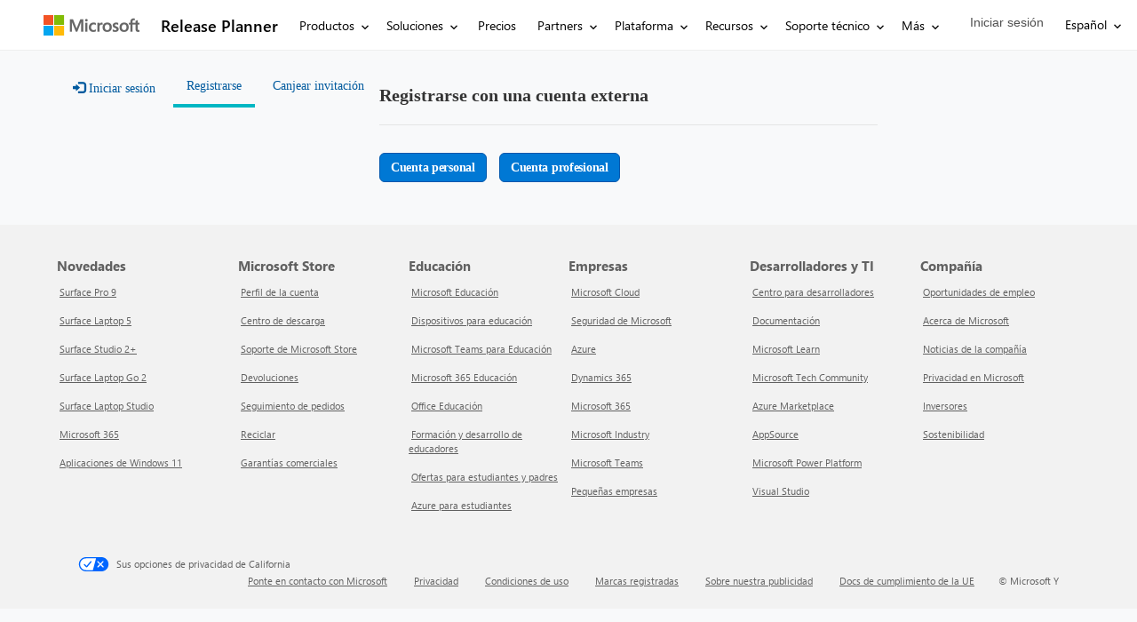

--- FILE ---
content_type: text/html; charset=utf-8
request_url: https://releaseplans.microsoft.com/es-ES/Account/Login/Register?returnUrl=%252Fnl-nl%252F%253Fapp%253DBusiness%252BCentral
body_size: 42498
content:



<!DOCTYPE html>
<html lang="es-ES" data-lang="es-ES" crm-lang="es-ES" dir="ltr" crm-lcid="3082"
	same-site-mode="None">
<head>
		
		<meta charset="utf-8" /><meta name="viewport" content="width=device-width,&#32;initial-scale=1.0" /><meta http-equiv="X-UA-Compatible" content="IE=edge" />
		<script type="text/javascript" >
				
        </script>
	<title>
	
		Microsoft Release Planner
		 · Planificador de versiones de Microsoft
</title>
		
		<script src="/_portal/6052aef1-9ed7-ed11-a7c7-0022482e7599/Resources/ResourceManager?lang=es-ES"></script>
	
	<script type="text/javascript">
        // Refresh all powerBI Iframes on Login in one Iframe
        window.addEventListener('message', function (event) {
            if (event && event.data && event.data == 'refreshPowerBI') {
                $("iframe.powerbi").each(function () {
                    this.src = this.src;
                });
            }
        });

        // Fix for incorrect viewport width setting in IE 10 on Windows Phone 8.
        if (navigator.userAgent.match(/IEMobile\/10\.0/)) {
            var msViewportStyle = document.createElement("style");
            msViewportStyle.appendChild(document.createTextNode("@-ms-viewport{width:auto!important}"));
            document.getElementsByTagName("head")[0].appendChild(msViewportStyle);
        }
    </script>
		
	
		
		<link href="/bootstrap.min.css?1691390313000" rel="stylesheet" />

		<link href="https://content.powerapps.com/resource/powerappsportal/dist/font-awesome.bundle-3d8a58a48f.css" onerror="javascript:&#32;var&#32;target&#32;=&#32;event.target;&#32;var&#32;link&#32;=&#32;document.createElement(&#39;link&#39;);&#32;link.crossOrigin&#32;=&#32;target.crossOrigin;&#32;link.href&#32;=&#32;&#39;/dist/font-awesome.bundle-3d8a58a48f.css&#39;;&#32;link.rel&#32;=&#32;&#39;stylesheet&#39;;&#32;target.insertAdjacentElement(&#39;afterend&#39;,link);" rel="stylesheet" />

				<link href="https://content.powerapps.com/resource/powerappsportal/dist/preform.bundle-c7915b3e06.css" onerror="javascript:&#32;var&#32;target&#32;=&#32;event.target;&#32;var&#32;link&#32;=&#32;document.createElement(&#39;link&#39;);&#32;link.crossOrigin&#32;=&#32;target.crossOrigin;&#32;link.href&#32;=&#32;&#39;/dist/preform.bundle-c7915b3e06.css&#39;;&#32;link.rel&#32;=&#32;&#39;stylesheet&#39;;&#32;target.insertAdjacentElement(&#39;afterend&#39;,link);" rel="stylesheet" />


		
			


		
	
		<link rel="stylesheet" href="/Areas/Account/css/account.css">
	

		<link href="/footerltrstyles.css?1723140020000" rel="stylesheet" />
<link href="/bapistaticuhfltr.css?1723140019000" rel="stylesheet" />
<link href="/bootstrap.ideas.min.css?1691390313000" rel="stylesheet" />
<link href="/theme.css?1691390316000" rel="stylesheet" />
<link href="/insider.css?1691390314000" rel="stylesheet" />

		
		<meta name="keywords" content="Microsoft, Dynamics 365, Microsoft Power Platform, Release plans, Roadmap, New features, New releases, Dynamics 365 Marketing, Dynamics 365 Sales, Dynamics 365 Viva Sales, Dynamics 365 Customer Voice, Dynamics 365 Customer Service, Dynamics 365 Field Service, Dynamics 365 Supply Chain Management, Dynamics 365 Intelligent Order Management, Dynamics 365 Project Operations, Dynamics 365 Finance and Operations cross-app, Dynamics 365 Human Resources, Dynamics 365 Commerce, Dynamics 365 Fraud Protection, Dynamics 365 Business Central, Dynamics 365 Customer Insights, Microsoft Supply Chain Center, Connected Spaces, Guides, Microsoft Power Apps, Microsoft Governance and administration, Microsoft Pro development, Microsoft Power Pages, Microsoft ISV experiences, Microsoft Dataverse, Microsoft Power Automate, Microsoft AI Builder, Microsoft Power Virtual Agents, Microsoft Power BI, Microsoft Data integration, release notes, release schedule, features, release, wave, d365">
<meta name="description" content="Find out what's new in Dynamics 365 (including Sales, Service, Marketing, Finance, Supply Chain Management, Human Resources, Business Central, and Commerce apps) and Power Platform (including Power BI, Power Apps, Power Automate, and Power Virtual Agents)">
<meta name="summary" content="Find out what's new in Dynamics 365 and Power Platform">
<meta name="og:title" content="Release plans for Dynamics 365 and Power Platform">
<meta name="og:description" content="Find out what's new in Dynamics 365 (including Sales, Service, Marketing, Finance, Supply Chain Management, Human Resources, Business Central, and Commerce apps) and Power Platform (including Power BI, Power Apps, Power Automate, and Power Virtual Agents)">
<meta name="og:type" content="website">
<meta name="og:url" content="https://releaseplans.microsoft.com/">
		
		
		
	
		
		<link href="https://content.powerapps.com/resource/powerappsportal/dist/pwa-style.bundle-55718a4c0d.css" onerror="javascript:&#32;var&#32;target&#32;=&#32;event.target;&#32;var&#32;link&#32;=&#32;document.createElement(&#39;link&#39;);&#32;link.crossOrigin&#32;=&#32;target.crossOrigin;&#32;link.href&#32;=&#32;&#39;/dist/pwa-style.bundle-55718a4c0d.css&#39;;&#32;link.rel&#32;=&#32;&#39;stylesheet&#39;;&#32;target.insertAdjacentElement(&#39;afterend&#39;,link);" rel="stylesheet" />

		</head>
<body data-sitemap-state="/page-not-found/:/"
	data-dateformat="dd/MM/yyyy"
	data-timeformat="H:mm"
	data-datetimeformat="dd/MM/yyyy H:mm"
	data-app-path="/"
	data-ckeditor-basepath="/js/BaseHtmlContentDesigner/Libs/msdyncrm_/libs/ckeditor/"
	data-case-deflection-url="/_services/search/6052aef1-9ed7-ed11-a7c7-0022482e7599">


	
		<link href="https://content.powerapps.com/resource/powerappsportal/dist/pcf-style.bundle-373a0f4982.css" onerror="javascript:&#32;var&#32;target&#32;=&#32;event.target;&#32;var&#32;link&#32;=&#32;document.createElement(&#39;link&#39;);&#32;link.crossOrigin&#32;=&#32;target.crossOrigin;&#32;link.href&#32;=&#32;&#39;/dist/pcf-style.bundle-373a0f4982.css&#39;;&#32;link.rel&#32;=&#32;&#39;stylesheet&#39;;&#32;target.insertAdjacentElement(&#39;afterend&#39;,link);" rel="stylesheet" />

			
	
		

	<div id="offlineNotificationBar" class="displayNone">
		<img alt="web" id="web" onerror="javascript:&#32;var&#32;target&#32;=&#32;event.target;&#32;var&#32;img&#32;=&#32;document.createElement(&#39;img&#39;);&#32;img.src&#32;=&#32;&#39;/css/images/web.png&#39;;&#32;img.alt&#32;=&#32;&#39;web&#39;;&#32;img.id&#32;=&#32;&#39;web&#39;&#32;;&#32;target.insertAdjacentElement(&#39;afterend&#39;,img);&#32;target.remove();" src="https://content.powerapps.com/resource/powerappsportal/img/web.png" />
		<div id="message">Está desconectado. Se trata de una versión de solo lectura de la página.</div>
		<div id="close" onclick="this.parentElement.style.display='none';"><img alt="close" onerror="javascript:&#32;var&#32;target&#32;=&#32;event.target;&#32;var&#32;img&#32;=&#32;document.createElement(&#39;img&#39;);&#32;img.src&#32;=&#32;&#39;/css/images/close.png&#39;;&#32;img.alt&#32;=&#32;&#39;close&#39;;&#32;img.id&#32;=&#32;&#39;&#39;&#32;;&#32;target.insertAdjacentElement(&#39;afterend&#39;,img);&#32;target.remove();" src="https://content.powerapps.com/resource/powerappsportal/img/close.png" /></div>
	</div>

	

	<script type="text/javascript">
        window.DisableCkEditor = window.DisableCkEditor || {};
		DisableCkEditor.Value = 'False';
    </script>

	<script type="text/javascript">
        var enableOmniChannelWidgetWithSiteCopilot = 'False';
        if (enableOmniChannelWidgetWithSiteCopilot === "True" || enableOmniChannelWidgetWithSiteCopilot === "true") {
            const authUrl = window.location.origin + "/_services/auth/portalusertoken";
            const fetchWithRetries = async (url, options, retries) => {
                try {
                    const authResponse = await fetch(url, options);
                    const token = await authResponse.text();
                    sessionStorage['c2Token'] = token;
                } catch (err) {
                    if (retries === 1) throw err;
                    return await fetchWithRetries(url, options, retries - 1);
                }
            };
            fetchWithRetries(authUrl, { method: "POST" }, 4);
        }
    </script>

	<script type="text/javascript">
		var isPvaBotAuthenticated = sessionStorage['isPvaBotAuthenticated'];
		var isPortalUserLoggedIn = 'False';

        if ((isPvaBotAuthenticated != null || isPvaBotAuthenticated != undefined) && isPvaBotAuthenticated != isPortalUserLoggedIn) {
			sessionStorage['triggerPvaBotSignOut'] = true;
			sessionStorage.removeItem('c2Token');
            sessionStorage.removeItem('directLinetoken');
            sessionStorage.removeItem('conversation_Id');

			sessionStorage.removeItem('bot_c2Token');
			sessionStorage.removeItem('botdirectLinetoken');
            sessionStorage.removeItem('botconversation_Id');
		}
		sessionStorage['isPvaBotAuthenticated'] = isPortalUserLoggedIn;
    </script>

	<script type="text/javascript">
		window["CSPSettings"] = window["CSPSettings"] || {};
		window["CSPSettings"].nonce = '';
        window["FabricConfig"] = window["FabricConfig"] || {};
        window["FabricConfig"].mergeStyles = window["FabricConfig"].mergeStyles || {};
		window["FabricConfig"].mergeStyles.cspSettings = window["CSPSettings"];
        window["Microsoft"] = window["Microsoft"] || {};
		window["Microsoft"].Dynamic365 = {
			Portal: {
				
				User: {
					userName: '',
					firstName: '',
					lastName: '',
					email: '',
					contactId: '',
					userRoles: [],
				},
				
				version: '9.7.9.55',
				type: 'CDSStarterPortal',
				id: '8ac48c2d-5492-4e58-99a3-e62fc82cd68a', 
				geo: 'NAM', 
				tenant: '72f988bf-86f1-41af-91ab-2d7cd011db47', 
				correlationId: '2239c0fc-fb16-4522-bf5d-e76e5f2c6305',
                orgEnvironmentId: 'f55e79bd-d8cb-4fbb-9be2-2cefd8cb3b83',
                orgId: '9a716ccb-b974-4324-8590-feff90a9a5bc',
                portalProductionOrTrialType: 'Production',
                isTelemetryEnabled: 'True',
                InstrumentationSettings: {
                    instrumentationKey: '197418c5cb8c4426b201f9db2e87b914-87887378-2790-49b0-9295-51f43b6204b1-7172',
                    collectorEndpoint: 'https://us-mobile.events.data.microsoft.com/OneCollector/1.0/'
                },
                timerProfileForBatching: 'NEAR_REAL_TIME',
                activeLanguages: ["fr-FR","en-US","ja-JP","sv-SE","pt-BR","nb-NO","nl-NL","it-IT","fi-FI","es-ES","de-DE","da-DK"],
                isClientApiEnabled: 'True'
            }
        };

		window["Microsoft"].Dynamic365.Portal.onPagesClientApiReady = (callback) => {
			return new Promise((resolve, reject) => {
				let isComplete = false;
				let timeoutId;
				const timeoutInterval = 10000;
		
				function handleReady() {
					if (!isComplete && window.$pages) {
						isComplete = true;
						clearTimeout(timeoutId);
						try {
							if (typeof callback === "function") {
								callback(window.$pages);
							}
						} catch (e) {
							console.error("onPagesClientApiReady callback error:", e);
						}
						resolve(window.$pages); // should we reject if callback throws an error
					}
				}
		
				if (window.$pages) {
					handleReady();
					return;
				}
		
				function sdkListener() {
					handleReady();
					window.removeEventListener('pagesSDKInitialized', sdkListener);
				}
		
				window.addEventListener('pagesSDKInitialized', sdkListener);
		
				timeoutId = setTimeout(() => {
					if (!isComplete) {
						window.removeEventListener('pagesSDKInitialized', sdkListener);
						if (window.$pages) {
							handleReady();
						} else {
							isComplete = true;
							reject(new Error('window.$pages not available.'));
						}
					}
				}, timeoutInterval);
			});
		};

        // Mark request not cacheable if Dynamics365PortalAnalytics cookie is being refreshed by the server or if the cookie in request header is invalid
		

        // For client side telemetry intializing Dynamics365PortalAnalytics cookie object
		
        window["Microsoft"].Dynamic365.Portal.dynamics365PortalAnalytics = '-rhdZOga7YFl5cjWdqSL82jHIC53tDHRdrTWOoNirYWPst7IqP_DSSEM5b8Sclp84lfMhR0pg4FerQOTrqBApRvWINi8QNIAnSzyLOiqri4LsVyOd4yRKu6yKQZluXC2LCOJSIskYl0ViJEB3CWqyg2'; // CodeQL [SM00430] False Positive: only alphanumeric chars allowed, for non-alphanumeric char it will return INVALID_CHARACTERS_IN_COOKIE 
        localStorage.setItem("Dynamics365PortalAnalytics", window["Microsoft"].Dynamic365.Portal.dynamics365PortalAnalytics);
			

	</script>
	
	<script type="text/javascript">

		
    </script>

	
		
<style>
  body { display:none; }


@media only screen and (min-width: 1025px){
.mscom-header #bapi-header .bapi-top-bar--viewport-mooncat{
   max-width: calc(1618px + 7%);
    padding-left: calc(5% - 15px);
}
}

@media only screen and (max-width: 350px) {
  #bapi-header .bapi-top-bar__menu--justify-flex-end,
  #bapi-header-subnavigation .bapi-top-bar__menu--justify-flex-end {
    position: absolute;
    transform: translate(25%, 28%);
    width: auto !important;
    margin: 0 !important;
    align-items: flex-start !important;
  } 
}

.btn-primary{ background-color :#0078d4 !important;  color:#ffffff !important;}
.btn, .btn-default{ background-color :#0078d4 !important;  color:#ffffff !important;}

.col-md-6{
padding-left:0px !important;
}

p > a {
    color: #0067b8 !important;
    text-decoration: underline;
}

#bapi-header{
z-index: 1050!important;
}
</style>
<div id="cookie-banner"></div>
<div class='mscom-header' bgcolor='#FFFFFF' style='height:auto;'>
<a class="bapi-skip-to-main" href="#accordion-group" tabindex="0" style="z-index:88889"> Skip to main content</a>






<nav id="bapi-header" class="bapi-header--default" data-sticky-header="true" data-me-control="true" aria-label="Main Menu">
    <div class="bapi-top-bar bapi-top-bar--viewport-mooncat">
        <div class="bapi-top-bar__logo">
            <a href="https://microsoft.com" class="logo" aria-label="Vaya a microsoft.com" target="_blank" data-bi-name="Nav_MicrosoftLogo" data-bi-area="topNav">
                <img src="https://img-prod-cms-rt-microsoft-com.akamaized.net/cms/api/am/imageFileData/RE1Mu3b?ver=5c31" alt="" role="presentation" />
            </a>
        </div>

            <div class="bapi-top-bar__separator" aria-hidden="true" role="presentation">
                <div class="separator"></div>
            </div>
            <div class="bapi-top-bar__brand">
                <a href="/" class="brand-text" aria-label="Ir a la p&#225;gina principal de Release Plans" data-bi-name="Nav_Dynamics365Home" data-bi-area="topNav">
                    Release Planner
                </a>
            </div>

        <div class="bapi-top-bar__menu bapi-top-bar__menu--justify-flex-end">
                <ul class="bapi-menu bapi-dropdown bapi-hide-until-large" data-menu-left="true" role="menubar">
                    <li class="is-dropdown-submenu-parent opens-right" role="presentation">
                        <button type="button"
                                role="menuitem"
                                class="bapi-menu-toggle-button"
                                aria-expanded="false"
                                aria-controls="products"
                                data-bi-name="Nav_Products"
                                data-bi-area="topNav">
                            Productos
                        </button>

                        <ul class="bapi-menu bapi-submenu is-dropdown-submenu" data-multi-column="5" id="products" role="menu">
                            
                            <li class="is-dropdown-submenu-parent opens-right" role="menuitem">
                                <button type="button"
                                        class="bapi-menu-toggle-button"
                                        aria-controls="customer-data-platform-submenu"
                                        data-bi-name="Nav_Products_CustomerDataPlatform"
                                        data-bi-area="topNav">
                                    Plataforma de datos de clientes
                                </button>
                                <ul class="bapi-menu bapi-submenu" id="customer-data-platform-submenu" role="menu">
                                    <li role="presentation">
                                        <a role="menuitem" aria-roledescription="Plataforma de datos de clientes" href="https://dynamics.microsoft.com/es-es/ai/customer-insights/" data-bi-name="Nav_Products_CustomerDataPlatform_CustomerInsights" data-bi-area="topNav">
                                            Customer Insights
                                        </a>
                                    </li>
                                    <li role="presentation">
                                        <a role="menuitem" aria-roledescription="Plataforma de datos de clientes" href="https://dynamics.microsoft.com/es-es/customer-voice/overview/" data-bi-name="Nav_Products_CustomerDataPlatform_CustomerVoice" data-bi-area="topNav">
                                            Customer Voice
                                        </a>
                                    </li>
                                </ul>
                            </li>

                            
                            <li class="is-dropdown-submenu-parent opens-right" role="menuitem">
                                <button type="button"
                                        class="bapi-menu-toggle-button"
                                        aria-controls="sales-submenu"
                                        data-bi-name="Nav_Products_Sales" data-bi-area="topNav">
                                    Ventas
                                </button>

                                <ul class="bapi-menu bapi-submenu" id="sales-submenu" role="menu">
                                    <li role="presentation">
                                        <a role="menuitem" aria-roledescription="Ventas" href="https://dynamics.microsoft.com/es-es/sales/overview/" data-bi-name="Nav_Products_Sales_SalesOverview" data-bi-area="topNav">Sales</a>
                                    </li>

                                        <li role="presentation">
                                            <a role="menuitem" aria-roledescription="Ventas" href="https://dynamics.microsoft.com/es-es/sales/relationship-sales/" data-bi-name="Nav_Products_Sales_RelationshipSales" data-bi-area="topNav">
                                                Microsoft Relationship Sales
                                            </a>
                                        </li>
                                </ul>
                            </li>

                            
                            <li class="is-dropdown-submenu-parent opens-right" role="menuitem">
                                <button type="button"
                                        class="bapi-menu-toggle-button"
                                        aria-controls="customer-service-submenu"
                                        data-bi-name="Nav_Products_CustomerService"
                                        data-bi-area="topNav">
                                    Servicio
                                </button>

                                <ul class="bapi-menu bapi-submenu" id="customer-service-submenu" role="menu">
                                    <li role="presentation">
                                        <a role="menuitem" aria-roledescription="Servicio" href="https://dynamics.microsoft.com/es-es/customer-service/overview/" data-bi-name="Nav_Products_CustomerService_Overview" data-bi-area="topNav">
                                            Customer Service
                                        </a>
                                    </li>

                                    <li role="presentation">
                                        <a role="menuitem" aria-roledescription="Servicio" href="https://dynamics.microsoft.com/es-es/field-service/overview/" data-bi-name="Nav_Products_CustomerService_FieldService" data-bi-area="topNav">
                                            Field Service
                                        </a>
                                    </li>

                                        <li role="presentation">
                                            <a role="menuitem" aria-roledescription="Servicio" href="https://dynamics.microsoft.com/es-es/mixed-reality/remote-assist/"
                                               data-bi-name="Nav_Products_CustomerService_RemoteAssist" data-bi-area="topNav">
                                                Remote Assist
                                            </a>
                                        </li>
                                </ul>
                            </li>

                            
                                <li class="is-dropdown-submenu-parent opens-right" role="menuitem">
                                    <button type="button"
                                            class="bapi-menu-toggle-button"
                                            aria-controls="marketing-submenu"
                                            data-bi-name="Nav_Products_Marketing"
                                            data-bi-area="topNav">
                                        Marketing
                                    </button>

                                    <ul class="bapi-menu bapi-submenu" id="marketing-submenu" role="menu">
                                        <li role="presentation">
                                            <a role="menuitem" aria-roledescription="Marketing" href="https://dynamics.microsoft.com/es-es/marketing/overview/"
                                               data-bi-name="Nav_Products_Marketing_MarketingOverview" data-bi-area="topNav">
                                                Marketing
                                            </a>
                                        </li>
                                    </ul>
                                </li>
                                                            <li class="is-dropdown-submenu-parent opens-right" role="menuitem">
                                    <button type="button"
                                            class="bapi-menu-toggle-button"
                                            aria-controls="commerce-submenu"
                                            data-bi-name="Nav_Products_Commerce"
                                            data-bi-area="topNav">
                                        Comercio
                                    </button>

                                    <ul class="bapi-menu bapi-submenu" id="commerce-submenu" role="menu">
                                        <li role="presentation">
                                            <a role="menuitem" aria-roledescription="Comercio" href="https://dynamics.microsoft.com/es-es/commerce/overview/" data-bi-name="Nav_Products_Commerce_Commerce" data-bi-area="topNav">
                                                Commerce
                                            </a>
                                        </li>
                                            <li role="presentation">
                                                <a role="menuitem" aria-roledescription="Comercio" href="https://dynamics.microsoft.com/es-es/ai/fraud-protection/" data-bi-name="Nav_Products_Commerce_FraudProtection" data-bi-area="topNav">
                                                    Fraud Protection
                                                </a>
                                            </li>
                                    </ul>
                                </li>
                            <li class="is-dropdown-submenu-parent opens-right" role="menuitem">
                                <button type="button"
                                        class="bapi-menu-toggle-button"
                                        aria-controls="scm-submenu"
                                        data-bi-name="Nav_Products_SupplyChain"
                                        data-bi-area="topNav">
                                    Cadena de suministro
                                </button>

                                <ul class="bapi-menu bapi-submenu" id="scm-submenu" role="menu">
                                    <li role="presentation">
                                        <a role="menuitem" aria-roledescription="Cadena de suministro" href="https://dynamics.microsoft.com/es-es/supply-chain-management/overview/" data-bi-name="Nav_Products_SupplyChain_SupplyChainManagement" data-bi-area="topNav">
                                            Supply Chain Management
                                        </a>
                                    </li>

                                        <li role="presentation">
                                            <a role="menuitem" aria-roledescription="Cadena de suministro" href="https://dynamics.microsoft.com/es-es/mixed-reality/guides/" data-bi-name="Nav_Products_SupplyChain_Guides" data-bi-area="topNav">
                                                Guides
                                            </a>
                                        </li>
                                        <li role="presentation">
                                            <a role="menuitem" aria-roledescription="Cadena de suministro" href="https://dynamics.microsoft.com/es-es/Intelligent-order-management/" data-bi-name="Nav_Products_SupplyChain_IntelligentOrderManagement" data-bi-area="topNav">
                                                Intelligent Order Management
                                            </a>
                                        </li>
                                </ul>
                            </li>

                            
                            <li class="is-dropdown-submenu-parent opens-right" role="menuitem">
                                <button type="button"
                                        class="bapi-menu-toggle-button"
                                        aria-controls="small-and-medium-business-submenu"
                                        data-bi-name="Nav_Products_SmallAndMediumBusiness"
                                        data-bi-area="topNav">
                                    Pequeñas y medianas empresas
                                </button>

                                <ul class="bapi-menu bapi-submenu" id="small-and-medium-business-submenu" role="menu">
                                        <li role="presentation">
                                            <a role="menuitem" aria-roledescription="Pequeñas y medianas empresas" href="https://dynamics.microsoft.com/es-es/business-central/overview/" data-bi-name="Nav_Products_SmallAndMediumBusiness_BusinessCentral" data-bi-area="topNav">
                                                Business Central
                                            </a>
                                        </li>

                                    <li role="presentation">
                                        <a role="menuitem" aria-roledescription="Pequeñas y medianas empresas" href="https://dynamics.microsoft.com/es-es/customer-service/professional/" data-bi-name="Nav_Products_SmallAndMediumBusiness_CustomerService" data-bi-area="topNav">
                                            Customer Service
                                        </a>
                                    </li>
                                </ul>
                            </li>

                                <li class="is-dropdown-submenu-parent opens-right" role="menuitem">
                                    <button type="button"
                                            class="bapi-menu-toggle-button"
                                            aria-controls="human-resource-submenu"
                                            data-bi-name="Nav_Products_HR"
                                            data-bi-area="topNav">
                                        RR. HH.
                                    </button>

                                    <ul class="bapi-menu bapi-submenu" id="human-resource-submenu" role="menu">
                                        <li role="presentation">
                                            <a role="menuitem" aria-roledescription="RR. HH." href="https://dynamics.microsoft.com/es-es/human-resources/overview/" data-bi-name="Nav_Products_HR_HumanResources" data-bi-area="topNav">
                                                Human Resources
                                            </a>
                                        </li>
                                    </ul>
                                </li>
                            <li class="is-dropdown-submenu-parent opens-right" role="menuitem">
                                <button type="button"
                                        class="bapi-menu-toggle-button"
                                        aria-controls="finance-submenu"
                                        data-bi-name="Nav_Products_Finance"
                                        data-bi-area="topNav">
                                    Finanzas
                                </button>

                                <ul class="bapi-menu bapi-submenu" id="finance-submenu" role="menu">
                                    <li role="presentation">
                                        <a role="menuitem" aria-roledescription="Finanzas" href="https://dynamics.microsoft.com/es-es/finance/overview/" data-bi-name="Nav_Products_Finance_Overview" data-bi-area="topNav">
                                            Finance
                                        </a>
                                    </li>
                                </ul>
                            </li>

                            
                                <li class="is-dropdown-submenu-parent opens-right" role="menuitem">
                                    <button type="button"
                                            class="bapi-menu-toggle-button"
                                            aria-controls="project-submenu"
                                            data-bi-name="Nav_Products_ProjectManagement">
                                        Administración de proyectos
                                    </button>

                                    <ul class="bapi-menu bapi-submenu" id="project-submenu" role="menu">
                                        <li role="presentation">
                                            <a role="menuitem" aria-roledescription="Administración de proyectos" href="https://dynamics.microsoft.com/es-es/project-operations/overview/" data-bi-name="Nav_Products_ProjectManagement_ProjectOperations" data-bi-area="topNav">
                                                Project Operations
                                            </a>
                                        </li>
                                    </ul>
                                </li>
                        </ul>
                    </li>

                    
                    <li class="is-dropdown-submenu-parent opens-right" role="presentation">
                        <button type="button"
                                role="menuitem"
                                class="bapi-menu-toggle-button"
                                aria-expanded="false"
                                aria-controls="solutions-submenu"
                                data-bi-name="Nav_Solutions"
                                data-bi-area="topNav">
                            Soluciones
                        </button>

                        <ul class="bapi-menu bapi-submenu is-dropdown-submenu" role="menu"
                            data-multi-column="2"
                            id="solutions-submenu">
                            <li class="is-dropdown-submenu-parent opens-right" role="menuitem">
                                <button type="button"
                                        class="bapi-menu-toggle-button"
                                        aria-controls="business-needs-solutions-submenu"
                                        data-bi-name="Nav_Solutions_ByNeed"
                                        data-bi-area="topNav">
                                    Por necesidad
                                </button>

                                <ul class="bapi-menu bapi-submenu" id="business-needs-solutions-submenu" role="menu">
                                    <li role="presentation">
                                        <a role="menuitem" aria-roledescription="Por necesidad" href="https://dynamics.microsoft.com/es-es/connected-sales-marketing-solution/"
                                           data-bi-name="Nav_Solutions_ByNeed_MarketingAndSales" data-bi-area="topNav">
                                            Marketing y ventas
                                        </a>
                                    </li>
                                    <li role="presentation">
                                        <a role="menuitem" aria-roledescription="Por necesidad" href="https://dynamics.microsoft.com/es-es/service-solution/"
                                           data-bi-name="Nav_Solutions_ByNeed_Service" data-bi-area="topNav">
                                            Servicio
                                        </a>
                                    </li>
                                    <li role="presentation">
                                        <a role="menuitem" aria-roledescription="Por necesidad" href="https://dynamics.microsoft.com/es-es/digital-supply-chain/"
                                           data-bi-name="Nav_Solutions_ByNeed_SupplyChain" data-bi-area="topNav">
                                            Cadena de suministro
                                        </a>
                                    </li>
                                    <li role="presentation">
                                        <a role="menuitem" aria-roledescription="Por necesidad" href="https://dynamics.microsoft.com/es-es/financial-and-operating-models/"
                                           data-bi-name="Nav_Solutions_ByNeed_Finance" data-bi-area="topNav">
                                            Finanzas
                                        </a>
                                    </li>
                                </ul>
                            </li>

                            <li class="is-dropdown-submenu-parent opens-right" role="menuitem">
                                <button type="button"
                                        class="bapi-menu-toggle-button"
                                        aria-controls="featured-industries-solutions-submenu"
                                        data-bi-name="Nav_Solutions_ByIndustry"
                                        data-bi-area="topNav">
                                    Por industria
                                </button>

                                <ul class="bapi-menu bapi-submenu" id="featured-industries-solutions-submenu" role="menu">
                                    <li role="presentation">
                                        <a role="menuitem" aria-roledescription="Por industria" href="https://dynamics.microsoft.com/es-es/industry/manufacturing/" data-bi-name="Nav_Solutions_ByIndustry_Manufacturing" data-bi-area="topNav">
                                            Fabricación
                                        </a>
                                    </li>
                                    <li role="presentation">
                                        <a role="menuitem" aria-roledescription="Por industria" href="https://dynamics.microsoft.com/es-es/industry/financial-services/" data-bi-name="Nav_Solutions_ByIndustry_FinancialServices" data-bi-area="topNav">
                                            Servicios financieros
                                        </a>
                                    </li>
                                    <li role="presentation">
                                        <a role="menuitem" aria-roledescription="Por industria" href="https://dynamics.microsoft.com/es-es/industry/health/" data-bi-name="Nav_Solutions_ByIndustry_Healthcare" data-bi-area="topNav">
                                            Sector sanitario
                                        </a>
                                    </li>
                                    <li role="presentation">
                                        <a role="menuitem" aria-roledescription="Por industria" href="https://dynamics.microsoft.com/es-es/industry/retail/" data-bi-name="Nav_Solutions_ByIndustry_Retail" data-bi-area="topNav">
                                            Comercio al por menor
                                        </a>
                                    </li>
                                </ul>
                            </li>

                        </ul>
                    </li>

                        <li class="is-menu-link" role="presentation">
                            <a role="menuitem" aria-label="Precios de Microsoft Dynamics 365" href="https://dynamics.microsoft.com/es-es/pricing/" data-bi-name="Nav_Pricing" data-bi-area="topNav">
                                Precios
                            </a>
                        </li>
                        <li class="is-dropdown-submenu-parent opens-right" role="presentation">
                            <button type="button"
                                    role="menuitem"
                                    class="bapi-menu-toggle-button"
                                    aria-expanded="false"
                                    aria-controls="partners_submenu"
                                    data-bi-name="Nav_Partners"
                                    data-bi-area="topNav">
                                Partners
                            </button>

                            <ul class="bapi-menu bapi-submenu is-dropdown-submenu" id="partners_submenu" role="menu">
                                <li role="presentation">
                                    <a role="menuitem" href="https://dynamics.microsoft.com/es-es/partners/find-a-partner/" data-bi-name="Nav_Partner_FindAPartner" data-bi-area="topNav">
                                        Encuentre un partner
                                    </a>
                                </li>
                                <li role="presentation">
                                    <a role="menuitem" href="https://dynamics.microsoft.com/es-es/partners/become-a-partner/" data-bi-name="Nav_Partner_BecomeAPartner" data-bi-area="topNav">
                                        Convi&#233;rtase en partner
                                    </a>
                                </li>
                                <li role="presentation">
                                    <a role="menuitem" href="https://dynamicspartners.transform.microsoft.com" target="_blank" data-bi-name="Nav_Partners_PartnerResources" data-bi-area="topNav">
                                        Recursos para partners
                                    </a>
                                </li>
                            </ul>
                        </li>
                        <li class="is-dropdown-submenu-parent opens-right" role="presentation">
                            <button type="button"
                                    role="menuitem"
                                    class="bapi-menu-toggle-button"
                                    aria-expanded="false"
                                    aria-controls="platform-submenu"
                                    data-bi-name="Nav_PowerPlatform"
                                    data-bi-area="topNav">
                                Plataforma
                            </button>

                            <ul class="bapi-menu bapi-submenu is-dropdown-submenu" id="platform-submenu" role="menu">
                                <li role="presentation">
                                    <a role="menuitem" href="https://powerplatform.microsoft.com/" target="_blank" data-bi-name="Nav_PowerPlatform_PowerPlatform" data-bi-area="topNav">Power Platform</a>
                                </li>
                                <li role="presentation">
                                    <a role="menuitem" href="https://powerplatform.microsoft.com/common-data-model/" target="_blank" data-bi-name="Nav_PowerPlatform_CommonDataModel" data-bi-area="topNav">Common Data Model</a>
                                </li>
                                <li role="presentation">
                                    <a role="menuitem" href="https://powerplatform.microsoft.com/dataverse/" target="_blank" data-bi-name="Nav_PowerPlatform_Dataverse" data-bi-area="topNav">Dataverse</a>
                                </li>
                            </ul>
                        </li>
                    <li class="is-dropdown-submenu-parent opens-right" role="presentation">
                        <button type="button"
                                role="menuitem"
                                class="bapi-menu-toggle-button"
                                aria-expanded="false"
                                aria-controls="resources-submenu"
                                data-bi-name="Nav_Resources"
                                data-bi-area="topNav">
                            Recursos
                        </button>

                        <ul class="bapi-menu bapi-submenu is-dropdown-submenu" role="menu"
                            data-multi-column="2"
                            id="resources-submenu">

                            <li class="is-dropdown-submenu-parent opens-right nested-submenu--column-x2" role="menuitem">
                                <button type="button"
                                        class="bapi-menu-toggle-button"
                                        aria-controls="get-started-resources-submenu"
                                        data-bi-name="Nav_Resources"
                                        data-bi-area="topNav">
                                    Empiece a utilizar Dynamics&nbsp;365
                                </button>

                                <ul class="bapi-menu bapi-submenu bapi-menu--x2" id="get-started-resources-submenu" role="menu">
                                    <li role="presentation">
                                        <a role="menuitem" aria-roledescription="Qué es Dynamics 365" href="https://dynamics.microsoft.com/es-es/what-is-dynamics365/" data-bi-name="Nav_Resources_WhatIsDynamics365" data-bi-area="topNav">
                                            Qué es Dynamics 365
                                        </a>
                                    </li>
                                    <li role="presentation">
                                        <a role="menuitem" aria-roledescription="Paseo guiado" href="https://dynamics.microsoft.com/es-es/guidedtour/dynamics/landing/" data-bi-name="Nav_Resources_GuidedTour" data-bi-area="topNav">
                                            Paseo guiado
                                        </a>
                                    </li>
                                    <li role="presentation">
                                        <a role="menuitem" aria-roledescription="Versiones de prueba de producto gratuitas" href="https://dynamics.microsoft.com/es-es/dynamics-365-free-trial/" data-bi-name="Nav_Resources_FreeProductTrails" data-bi-area="topNav">
                                            Versiones de prueba de producto gratuitas
                                        </a>
                                    </li>
                                    <li role="presentation">
                                        <a role="menuitem" aria-roledescription="Documentación" href="https://learn.microsoft.com/dynamics365/" target="_blank" data-bi-name="Nav_Resources_Documentation" data-bi-area="topNav">
                                            Documentación
                                        </a>
                                    </li>
                                    <li role="presentation">
                                        <a role="menuitem" aria-roledescription="IA" href="https://go.microsoft.com/fwlink/?LinkId=2226975&clcid=0x40a" data-bi-name="Nav_Resources_AI" data-bi-area="topNav">
                                            IA
                                        </a>
                                    </li>
                                    <li role="presentation">
                                        <a role="menuitem" aria-roledescription="Hoja de ruta" href="https://dynamics.microsoft.com/es-es/roadmap/overview/" data-bi-name="Nav_Resources_Roadmap" data-bi-area="topNav">
                                            Hoja de ruta
                                        </a>
                                    </li>
                                    <li role="presentation">
                                        <a role="menuitem" aria-roledescription="Informes de analistas" href="https://dynamics.microsoft.com/es-es/#industry-expert-and-analyst-recognition" data-bi-name="Nav_Resources_AnalystAwards" data-bi-area="topNav">
                                            Informes de analistas
                                        </a>
                                    </li>
                                    <li role="presentation">
                                        <a role="menuitem" aria-roledescription="Actualizaciones de productos" href="https://dynamics.microsoft.com/es-es/business-applications/product-updates/" data-bi-name="Nav_Resources_ProductUpdates" data-bi-area="topNav">
                                            Actualizaciones de productos
                                        </a>
                                    </li>
                                    <li role="presentation">
                                        <a role="menuitem" aria-roledescription="Casos de éxito" href="https://dynamics.microsoft.com/es-es/customer-stories/" data-bi-name="Nav_Resources_CustomerStories" data-bi-area="topNav">
                                            Casos de éxito
                                        </a>
                                    </li>
                                    <li role="presentation">
                                        <a role="menuitem" aria-roledescription="Incorporación e implementación" href="https://dynamics.microsoft.com/es-es/customer-success/" data-bi-name="Nav_Resources_OnboardingAndTrainingHub" data-bi-area="topNav">
                                            Incorporación e implementación
                                        </a>
                                    </li>
                                    <li role="presentation">
                                        <a role="menuitem" aria-roledescription="Formación y certificación" href="https://go.microsoft.com/fwlink/?LinkId=2024498&clcid=0x40a" target="_blank" data-bi-name="Nav_Resources_Training" data-bi-area="topNav">
                                            Formación y certificación
                                        </a>
                                    </li>
                                    <li role="presentation">
                                        <a role="menuitem" aria-roledescription="AppSource" href="https://appsource.microsoft.com/" target="_blank" data-bi-name="Nav_Resources_AppSource" data-bi-area="topNav">
                                            AppSource
                                        </a>
                                    </li>
                                    <li role="presentation">
                                        <a role="menuitem" aria-roledescription="Temas sobre aplicaciones empresariales" href="https://dynamics.microsoft.com/es-es/business-application-topics/" data-bi-name="Nav_Resources_BusinessApplicationTopics" data-bi-area="topNav">
                                            Temas sobre aplicaciones empresariales
                                        </a>
                                    </li>
                                    <li role="presentation">
                                        <a role="menuitem" aria-roledescription="Blog" href="https://go.microsoft.com/fwlink/?LinkId=2057752&clcid=0x40a" target="_blank" data-bi-name="Nav_Resources_Blog" data-bi-area="topNav">
                                            Blog
                                        </a>
                                    </li>
                                    <li role="presentation">
                                        <a role="menuitem" aria-roledescription="Disponibilidad geográfica" href="https://dynamics.microsoft.com/es-es/availability-reports/" data-bi-name="Nav_Resources_GeographicAvailability" data-bi-area="topNav">
                                            Disponibilidad geográfica
                                        </a>
                                    </li>
                                    <li role="presentation">
                                        <a role="menuitem" aria-roledescription="Eventos" href="https://dynamics.microsoft.com/es-es/events/" data-bi-name="Nav_Resources_Events" data-bi-area="topNav">
                                            Eventos
                                        </a>
                                    </li>
                                    <li role="presentation">
                                        <a role="menuitem" aria-roledescription="Nube de confianza" href="https://dynamics.microsoft.com/es-es/trusted-cloud/" data-bi-name="Nav_Resources_TrustedCloud" data-bi-area="topNav">
                                            Nube de confianza
                                        </a>
                                    </li>
                                    <li role="presentation">
                                        <a role="menuitem" aria-roledescription="Migración a nube" href="https://dynamics.microsoft.com/es-es/cloud-migration/" data-bi-name="Nav_Resources_CloudMigration" data-bi-area="topNav">
                                            Migración a nube
                                        </a>
                                    </li>
                                </ul>
                            </li>
                        </ul>
                    </li>

                    <li class="is-dropdown-submenu-parent opens-right" role="presentation">
                        <button type="button"
                                role="menuitem"
                                class="bapi-menu-toggle-button"
                                aria-expanded="false"
                                aria-controls="support-submenu"
                                data-bi-name="Nav_Support"
                                data-bi-area="topNav">
                            Soporte t&#233;cnico
                        </button>

                        <ul class="bapi-menu bapi-submenu is-dropdown-submenu flip-dropdown" role="menu"
                            data-multi-column="3"
                            id="support-submenu">
                            <li class="is-dropdown-submenu-parent opens-right" role="menuitem">
                                <button type="button"
                                        class="bapi-menu-toggle-button"
                                        aria-controls="sales-support-submenu"
                                        data-bi-name="Nav_Support_SalesSupport"
                                        data-bi-area="topNav">
                                    Ventas
                                </button>

                                <ul class="bapi-menu bapi-submenu" id="sales-support-submenu" role="menu">
                                    <li role="presentation">
                                        <a role="menuitem" aria-roledescription="Ventas" href="/es-es/contact-us/" target="_self"
                                           data-bi-name="Nav_Support_SalesSupport_ContactUs" data-bi-area="topNav">
                                            Contactar
                                        </a>
                                    </li>
                                </ul>
                            </li>

                            <li class="is-dropdown-submenu-parent opens-right" role="menuitem">
                                <button type="button"
                                        class="bapi-menu-toggle-button"
                                        aria-controls="tech-support-submenu"
                                        data-bi-name="Nav_Support_Technical"
                                        data-bi-area="topNav">
                                    Técnico
                                </button>

                                <ul class="bapi-menu bapi-submenu" id="tech-support-submenu" role="menu">
                                    <li role="presentation">
                                        <a role="menuitem" aria-roledescription="Técnico" href="https://docs.microsoft.com/dynamics365/" target="_blank" data-bi-name="Nav_Support_Technical_Documentation" data-bi-area="topNav">
                                            Documentación
                                        </a>
                                    </li>

                                    <li role="presentation">
                                        <a role="menuitem" aria-roledescription="Técnico" href="https://dynamics.microsoft.com/es-es/support/" data-bi-name="Nav_Support_Technical_TechnicalSupport" data-bi-area="topNav">
                                            Soporte técnico
                                        </a>
                                    </li>
                                    <li role="presentation">
                                        <a role="menuitem" aria-roledescription="Técnico" href="https://dynamics.microsoft.com/es-es/fasttrack/" data-bi-name="Nav_Support_Technical_FastTrack" data-bi-area="topNav">
                                            FastTrack
                                        </a>
                                    </li>
                                </ul>
                            </li>

                            <li class="is-dropdown-submenu-parent opens-right" role="menuitem">
                                <button type="button"
                                        class="bapi-menu-toggle-button"
                                        aria-controls="customer-source-support-submenu"
                                        data-bi-name="Nav_Support_PreviousVersions"
                                        data-bi-area="topNav">
                                    Versiones anteriores
                                </button>

                                <ul class="bapi-menu bapi-submenu" id="customer-source-support-submenu" role="menu">
                                    <li role="presentation">
                                        <a role="menuitem" aria-roledescription="Versiones anteriores" href="https://dynamics.microsoft.com/es-es/ax/" data-bi-name="Nav_Support_PreviousVersions_AX" data-bi-area="topNav">
                                            Dynamics AX
                                        </a>
                                    </li>

                                    <li role="presentation">
                                        <a role="menuitem" aria-roledescription="Versiones anteriores" href="https://dynamics.microsoft.com/es-es/crm/" data-bi-name="Nav_Support_PreviousVersions_CRM" data-bi-area="topNav">
                                            Dynamics CRM
                                        </a>
                                    </li>
                                    <li role="presentation">
                                        <a role="menuitem" aria-roledescription="Versiones anteriores" href="https://dynamics.microsoft.com/es-es/gp/" data-bi-name="Nav_Support_PreviousVersions_GP" data-bi-area="topNav">
                                            Dynamics GP
                                        </a>
                                    </li>
                                    <li role="presentation">
                                        <a role="menuitem" aria-roledescription="Versiones anteriores" href="https://dynamics.microsoft.com/es-es/nav-erp/" data-bi-name="Nav_Support_PreviousVersions_NAV" data-bi-area="topNav">
                                            Dynamics NAV
                                        </a>
                                    </li>
                                    <li role="presentation">
                                        <a role="menuitem" aria-roledescription="Versiones anteriores" href="https://dynamics.microsoft.com/es-es/sl/" data-bi-name="Nav_Support_PreviousVersions_SL" data-bi-area="topNav">
                                            Dynamics SL
                                        </a>
                                    </li>
                                    <li role="presentation">
                                        <a role="menuitem" aria-roledescription="Versiones anteriores" href="https://dynamics.microsoft.com/es-es/on-premises-product-segments/" data-bi-name="Nav_Support_PreviousVersions_Product-Segment" data-bi-area="topNav">
                                            Segmentos de productos de Dynamics
                                        </a>
                                    </li>
                                </ul>
                            </li>
                        </ul>
                    </li>

                    <li class="is-menu-link" role="presentation">
                        <a role="menuitem" href="https://community.dynamics.com/" target="_blank" data-bi-name="Nav_Community" data-bi-area="topNav">
                            Comunidad
                        </a>
                    </li>
                <!-- Specific for Release Planner -->
                <li class="is-menu-link bapi-hide-for-large" role="none">
                    
                    <li class="is-dropdown-submenu-parent opens-right bapi-hide-for-large" role="presentation">
                        <button type="button"
                                role="menuitem"
                                class="bapi-menu-toggle-button bapi-hide-for-large"
                                aria-expanded="false"
                                aria-controls="languages_submenu"
                                data-bi-name="Nav_languages"
                                data-bi-area="topNav">
                            Espa&#241;ol
                        </button>
                        <ul class="bapi-menu bapi-submenu is-dropdown-submenu" id="languages_submenu" role="menu">
                            
                                
                                    <li role="presentation"><a role="menuitem" href="/fr-FR/Account/Login/Register?returnUrl=%252Fnl-nl%252F%253Fapp%253DBusiness%252BCentral" data-bi-name="Nav_English" data-bi-area="topNav">Français</a></li>
                                
                            
                            
                                
                                    <li role="presentation"><a role="menuitem" href="/en-US/Account/Login/Register?returnUrl=%252Fnl-nl%252F%253Fapp%253DBusiness%252BCentral" data-bi-name="Nav_English" data-bi-area="topNav">English</a></li>
                                
                            
                            
                                
                                    <li role="presentation"><a role="menuitem" href="/ja-JP/Account/Login/Register?returnUrl=%252Fnl-nl%252F%253Fapp%253DBusiness%252BCentral" data-bi-name="Nav_English" data-bi-area="topNav">日本語</a></li>
                                
                            
                            
                                
                                    <li role="presentation"><a role="menuitem" href="/sv-SE/Account/Login/Register?returnUrl=%252Fnl-nl%252F%253Fapp%253DBusiness%252BCentral" data-bi-name="Nav_English" data-bi-area="topNav">Svenska</a></li>
                                
                            
                            
                                
                                    <li role="presentation"><a role="menuitem" href="/pt-BR/Account/Login/Register?returnUrl=%252Fnl-nl%252F%253Fapp%253DBusiness%252BCentral" data-bi-name="Nav_English" data-bi-area="topNav">Português (Brasil)</a></li>
                                
                            
                            
                                
                                    <li role="presentation"><a role="menuitem" href="/nb-NO/Account/Login/Register?returnUrl=%252Fnl-nl%252F%253Fapp%253DBusiness%252BCentral" data-bi-name="Nav_English" data-bi-area="topNav">Norsk Bokmål</a></li>
                                
                            
                            
                                
                                    <li role="presentation"><a role="menuitem" href="/nl-NL/Account/Login/Register?returnUrl=%252Fnl-nl%252F%253Fapp%253DBusiness%252BCentral" data-bi-name="Nav_English" data-bi-area="topNav">Nederlands</a></li>
                                
                            
                            
                                
                                    <li role="presentation"><a role="menuitem" href="/it-IT/Account/Login/Register?returnUrl=%252Fnl-nl%252F%253Fapp%253DBusiness%252BCentral" data-bi-name="Nav_English" data-bi-area="topNav">Italiano</a></li>
                                
                            
                            
                                
                                    <li role="presentation"><a role="menuitem" href="/fi-FI/Account/Login/Register?returnUrl=%252Fnl-nl%252F%253Fapp%253DBusiness%252BCentral" data-bi-name="Nav_English" data-bi-area="topNav">Suomi</a></li>
                                
                            
                            
                                
                            
                            
                                
                                    <li role="presentation"><a role="menuitem" href="/de-DE/Account/Login/Register?returnUrl=%252Fnl-nl%252F%253Fapp%253DBusiness%252BCentral" data-bi-name="Nav_English" data-bi-area="topNav">Deutsch</a></li>
                                
                            
                            
                                
                                    <li role="presentation"><a role="menuitem" href="/da-DK/Account/Login/Register?returnUrl=%252Fnl-nl%252F%253Fapp%253DBusiness%252BCentral" data-bi-name="Nav_English" data-bi-area="topNav">Dansk</a></li>
                                
                            
                            
                        </ul>
                    </li>
                    
                </li>
                <!-- Specific for Release Planner -->

                    <!-- More Menu -->
                    <li role="presentation" class="is-dropdown-submenu-parent opens-right has-submenu more" style="display: none;">
                        <button id="bapi-more-menu-button"
                                type="button"
                                role="menuitem"
                                class="bapi-menu-toggle-button more-button"
                                aria-controls="more-menu-list"
                                aria-expanded="false"
                                data-bi-name="Nav_MoreMenu"
                                data-bi-area="topNav">
                            M&#225;s
                        </button>
                        <ul id="more-menu-list" class="bapi-menu is-dropdown-submenu" role="menu"></ul>
                    </li>
                </ul>

                <ul class="bapi-menu" data-menu-right>
                    <li>
                        <div id="meControl"
                             data-signinsettings=""
                             data-m="{&quot;id&quot;:&quot;meControl&quot;,&quot;cN&quot;:&quot;Nav_MeControl&quot;,&quot;aN&quot;:&quot;topNav&quot;,&quot;sN&quot;:&quot;&quot;,&quot;cT&quot;:&quot;&quot;}">
                        </div>
                    </li>
                <!-- Specific for Release Planner -->
                <li class="is-menu-link is-menu-link--featured bapi-hide-until-large">
                    <div id="langDrop" class="hidden">
                        
                        <li>
                            <ul id="TopList" class="bapi-menu bapi-dropdown bapi-hide-until-large" data-menu-right role="menubar">
                                <li class="is-dropdown-submenu-parent" role="presentation">
                                    <button type="button"
                                        role="menuitem"
                                        class="bapi-menu-toggle-button"
                                        aria-expanded="false"
                                        aria-controls="solutions-submenu"
                                        data-bi-name="Nav_Solutions"
                                        data-bi-area="topNav">
                                        Espa&#241;ol
                                    </button>
                                    <ul id="SecondList" class="bapi-menu bapi-submenu is-dropdown-submenu flip-dropdown" style="min-width: 146px;" role="menu">
  
    
    <li role="presentation">
        <a role="menuitem" style="padding-top: 1px;padding-bottom: 2px;padding-left: 6px;" title="Français" aria-roledescription="By need" href="/fr-FR/Account/Login/Register?returnUrl=%252Fnl-nl%252F%253Fapp%253DBusiness%252BCentral" data-bi-name="Français" data-bi-area="topNav">
            Français
        </a>
     </li>
    
   
    
    <li role="presentation">
        <a role="menuitem" style="padding-top: 1px;padding-bottom: 2px;padding-left: 6px;" title="English" aria-roledescription="By need" href="/en-US/Account/Login/Register?returnUrl=%252Fnl-nl%252F%253Fapp%253DBusiness%252BCentral" data-bi-name="English" data-bi-area="topNav">
            English
        </a>
     </li>
    
   
    
    <li role="presentation">
        <a role="menuitem" style="padding-top: 1px;padding-bottom: 2px;padding-left: 6px;" title="日本語" aria-roledescription="By need" href="/ja-JP/Account/Login/Register?returnUrl=%252Fnl-nl%252F%253Fapp%253DBusiness%252BCentral" data-bi-name="日本語" data-bi-area="topNav">
            日本語
        </a>
     </li>
    
   
    
    <li role="presentation">
        <a role="menuitem" style="padding-top: 1px;padding-bottom: 2px;padding-left: 6px;" title="Svenska" aria-roledescription="By need" href="/sv-SE/Account/Login/Register?returnUrl=%252Fnl-nl%252F%253Fapp%253DBusiness%252BCentral" data-bi-name="Svenska" data-bi-area="topNav">
            Svenska
        </a>
     </li>
    
   
    
    <li role="presentation">
        <a role="menuitem" style="padding-top: 1px;padding-bottom: 2px;padding-left: 6px;" title="Português (Brasil)" aria-roledescription="By need" href="/pt-BR/Account/Login/Register?returnUrl=%252Fnl-nl%252F%253Fapp%253DBusiness%252BCentral" data-bi-name="Português (Brasil)" data-bi-area="topNav">
            Português (Brasil)
        </a>
     </li>
    
   
    
    <li role="presentation">
        <a role="menuitem" style="padding-top: 1px;padding-bottom: 2px;padding-left: 6px;" title="Norsk Bokmål" aria-roledescription="By need" href="/nb-NO/Account/Login/Register?returnUrl=%252Fnl-nl%252F%253Fapp%253DBusiness%252BCentral" data-bi-name="Norsk Bokmål" data-bi-area="topNav">
            Norsk Bokmål
        </a>
     </li>
    
   
    
    <li role="presentation">
        <a role="menuitem" style="padding-top: 1px;padding-bottom: 2px;padding-left: 6px;" title="Nederlands" aria-roledescription="By need" href="/nl-NL/Account/Login/Register?returnUrl=%252Fnl-nl%252F%253Fapp%253DBusiness%252BCentral" data-bi-name="Nederlands" data-bi-area="topNav">
            Nederlands
        </a>
     </li>
    
   
    
    <li role="presentation">
        <a role="menuitem" style="padding-top: 1px;padding-bottom: 2px;padding-left: 6px;" title="Italiano" aria-roledescription="By need" href="/it-IT/Account/Login/Register?returnUrl=%252Fnl-nl%252F%253Fapp%253DBusiness%252BCentral" data-bi-name="Italiano" data-bi-area="topNav">
            Italiano
        </a>
     </li>
    
   
    
    <li role="presentation">
        <a role="menuitem" style="padding-top: 1px;padding-bottom: 2px;padding-left: 6px;" title="Suomi" aria-roledescription="By need" href="/fi-FI/Account/Login/Register?returnUrl=%252Fnl-nl%252F%253Fapp%253DBusiness%252BCentral" data-bi-name="Suomi" data-bi-area="topNav">
            Suomi
        </a>
     </li>
    
   
    
   
    
    <li role="presentation">
        <a role="menuitem" style="padding-top: 1px;padding-bottom: 2px;padding-left: 6px;" title="Deutsch" aria-roledescription="By need" href="/de-DE/Account/Login/Register?returnUrl=%252Fnl-nl%252F%253Fapp%253DBusiness%252BCentral" data-bi-name="Deutsch" data-bi-area="topNav">
            Deutsch
        </a>
     </li>
    
   
    
    <li role="presentation">
        <a role="menuitem" style="padding-top: 1px;padding-bottom: 2px;padding-left: 6px;" title="Dansk" aria-roledescription="By need" href="/da-DK/Account/Login/Register?returnUrl=%252Fnl-nl%252F%253Fapp%253DBusiness%252BCentral" data-bi-name="Dansk" data-bi-area="topNav">
            Dansk
        </a>
     </li>
    
   
</ul>
                                </li>
                            </ul>
                        </li>
                        
                    </div>
                </li>
                <!-- Specific for Release Planner -->
                </ul>
        </div>


            <div class="bapi-hide-for-large hamburger-container">
                <button class="hamburger-container__hamburger"
                        aria-expanded="false"
                        aria-label="Expandir o contraer men&#250;"
                        data-bi-name="Nav_HamburgerMenu"
                        data-bi-area="topNav">
                    <span class="fixin top-bun"></span>
                    <span class="fixin patty"></span>
                    <span class="fixin bottom-bun"></span>
                </button>
            </div>
    </div>
</nav>


  </div>
<style></style>



  <div class="navbar navbar-inverse navbar-static-top navbar-insider" role="navigation">
    <div class="container">
      <div class="navbar-header">
        <button type="button" class="navbar-toggle collapsed" data-toggle="collapse" data-target="#navbar" aria-expanded="false" aria-controls="navbar" onclick="setHeight();">
          <span class="sr-only">Toggle navigation</span>
          <span class="icon-bar"></span>
          <span class="icon-bar"></span>
          <span class="icon-bar"></span>
        </button>
        <div class="visible-xs-block">
          <div class="xrm-editable-html&#32;xrm-attribute" data-languageContext="Español"><div class="xrm-attribute-value"><a href="~/"><img src="/Logo.png" alt="Contoso Limited" style="width: auto; height: 32px;"><span class="ml-2" style="position: relative; top: 2px;">Contoso Ltd</span></a></div></div>
        </div>
        <div class="visible-sm-block visible-md-block visible-lg-block navbar-brand">
          <div class="xrm-editable-html&#32;xrm-attribute" data-languageContext="Español"><div class="xrm-attribute-value"><p><a class="homelink" href="~/" title="Portal de inicio">Portal de inicio</a></p></div></div>
        </div>
      </div>
      <div id="navbar" class="navbar-collapse collapse">
        
        <h2></h2>
        
          <div class="menu-bar " data-weblinks-maxdepth="2">
            <ul class="nav navbar-nav weblinks">
              
                
                
                  
                

                <li class="weblink ">
                  <a                       href="/es-ES/"
 title="Home">
                        Home
                  </a>

                  
                </li>

              
                
                  <li class="divider-vertical"></li>
                
                
                  
                

                <li class="weblink  dropdown">
                  <a                       href="#" class="dropdown-toggle" data-toggle="dropdown"
 title="Pages">
                        Pages
                        <span class="caret"></span>
                  </a>

                  
                    <ul class="dropdown-menu" role="menu">
                      
                      
                        <li>
                          <a href=""
                            
                            title="Subpage 1" >
                            Subpage 1
                          </a>
                        </li>
                      
                        <li>
                          <a href=""
                            
                            title="Subpage 2" >
                            Subpage 2
                          </a>
                        </li>
                      
                    </ul>
                  
                </li>

              
                
                  <li class="divider-vertical"></li>
                
                
                  
                

                <li class="weblink ">
                  <a                       href="/es-ES/contact-us/"
 title="Contact us">
                        Contact us
                  </a>

                  
                </li>

              
              
              
              <li class="divider-vertical"></li>
              <li class="dropdown">
                <a class="navbar-icon" href="#" data-toggle="dropdown"
                  role="button" aria-haspopup="true" aria-expanded="false"
                  aria-label="Buscar en" >
                  <span class="glyphicon glyphicon-search"></span>
                </a>
                <ul class="dropdown-menu dropdown-search">
                  <li>
                    

<style>
.carousel{
    margin-left:0;
    display:block;
    margin-bottom: 20px;
}
.carousel .item, .carousel .item img{
    width:100%;
    height:auto;
}
.carousel-control {
  padding-top:10%;
  width:5%;
}
body{
font-family:"Segoe UI";
font-weight:400;
font-size:14px;
line-height:24px;
background-color:#f8f9fa;
}

a{
cursor:pointer;
}
.product-family{
  padding-left: 0;
  padding-right: 25px;
}
.f-divider{
    background-image: linear-gradient(90deg, red, transparent);
    border: 0;
    height: 1px;
}

.jumbotron{
margin-bottom: 10px;
background-color:#0A1B45;
color:#FFFFFF;
padding-bottom:30px!important;
}

.jumbotron .container {
    margin-left: 20px;
}

.head h1{
font-weight: 600;
font-size: 24px;
line-height: 32px;
margin: 0;
}

.sub-head{
margin-top:3px;
font-weight: 600;
font-size: 18px;
line-height: 20px;
}
.sub-sub-head{
font-size:12px;
font-weight:400;
line-height:22px;
}

.sub-sub-head a{
    color:#FFFFFF;
    text-decoration:underline;
}

.main-section{
  margin-left: 56px;
}
.container-fluid {
    background-color: transparent;
    padding:0;
}

.panel-group .panel, .panel-heading{
background-color:#f8f9fa;
font-style: normal;
font-weight: 600;
font-size: 20px;
line-height: 28px;
color: #323130;
}

.panel-group .panel-default > .panel-heading {
    border-bottom: 1px solid #d6d6d6;
}

.panel-body{
padding:0px;
}

.panel-heading{
padding-left:0px;
padding-right:initial;
padding-top:15px;
padding-bottom: 16px;
}

.panel-group .panel-heading .panel-title a:hover {
    color: initial;
}

.panel-group .panel-heading .panel-title a:before {
margin-right:0px;
width:auto;
}

.panel-body ul{
list-style:none;
padding-left: 24px;
}

.panel-body li{
 border-bottom: 1px solid #d6d6d6;
padding: 10px 0 10px 12px;
}

.panel-body li a{
font-style: normal;
font-weight: normal;
font-size: 16px;
line-height: 24px;
color: #444444;
}

.glyphicon-minus, .glyphicon-plus, .glyphicon-chevron-up, .glyphicon-chevron-down{
float:right;
color: #0258AD;
}


.btn, .btn-default{
border: 1px solid #0258AD;
box-sizing: border-box;
border-radius: 6px;
font-weight: 600;
font-size: 14px;
line-height: 19px;
align-items: center;
text-align: center;
letter-spacing: -0.02em;
color: #0258AD;
margin: 10px 10px 0 0;
}

.f-m-links{
display:flex;
justify-content:flex-end;
flex-wrap:wrap;
}

.active-filter{
border-top: 3px solid #D9E9F1;
    margin-top: 16px;
}

hr.active-filter.active {
    border-top: 3px solid #0258AD;
}

/* hamburger styling */


.hamburger-menu-button-open {
  top: 80%;
  margin-top: -10px; 
  left: 59%;
  margin-left: -12px;
}
.hamburger-menu-button-open,
.hamburger-menu-button-open::before,
.hamburger-menu-button-open::after {
  position: absolute;
  width: 28px;      
  height: 3px;      
  background:#0258AD;       
  border-radius: 4px;
  -webkit-transition: all 0.3s;
  transition: all 0.3s;
}
.hamburger-menu-button-open::before,
.hamburger-menu-button-open::after {
  left: 0;
  content: "";
}
.hamburger-menu-button-open::before {
  top: 6px;
}
.hamburger-menu-button-open::after {
  bottom: 6px;
  opacity: 0; 
}

.hamburger-menu-button-close {
  background: transparent;
  -webkit-transform: rotate(180deg);
          transform: rotate(180deg);
}
.hamburger-menu-button-close::before {
  -webkit-transform: translateY(-6px) rotate(45deg);
          transform: translateY(-11px) rotate(45deg); 
}
.hamburger-menu-button-close::after {
  -webkit-transform: translateY(6px) rotate(-45deg);
   transform: translateY(2px) rotate(-45deg);       
   opacity: 1;     
}

.f-details{
  min-height: auto;
  padding:0px;
  background-color:#ffffff;
  box-shadow: 0px 4px 4px rgb(0 0 0 / 10%);
  /* box-shadow: 0px 4px 4px rgba(0, 0, 0, 0.1);
  box-shadow: 0px 4px 4px rgba(0, 0, 0, 0.1); */
  height:100%;
  margin-top:-62px;
}

.list-group-item {
    background-color: #EBF1F9;;
    height: 85px;
    font-size: 16px;
    line-height: 24px;
    color: #0258AD;
    box-shadow: 0px -2px 4px rgba(168, 168, 168, 0.25);
    border:initial;
    padding:10px 20px;
}
.list-group-item:first-child {
border-top-left-radius: 0px;
border-top-right-radius: 0px;
}

.list-group-item:last-child {
border-bottom-left-radius: 0px;
border-bottom-right-radius: 0px;
}

.tablist--features{
    display: flex;
    flex-direction: row;
    padding-left: 0;
    /*justify-content: space-around;*/
}

.tablist--features > div{
padding: 5px 24px 0 0;
}
.tablist--features a{
color:#0258AD;
}

.status-filter--desc{
font-style: normal;
font-weight: normal;
font-size: 12px;
line-height: 16px;
color: #000000;

}

.navbar-collapse{
padding:initial;
}

.navbar-toggle {
    background-color:transparent;          //#D7DADD;
    float:left;
    border-radius:initial;
    padding: 17.5px 17.5px;
    margin-left: -15px;
}

.navbar-toggle .icon-bar {
    border: 1px solid #484644;
}

 .panel-body li.active{
    background-color: #ffffff;
    border-bottom: 4px solid #0258AD;
}
.panel-group .panel-default div.active{
    background-color: #ffffff!important;
    border-bottom: 4px solid #0258AD!important;
}

.panel-body li.active a{
font-weight: 600;
color: #000000;
}

.list-group--data{
    background-color: #ffffff;
    padding: 0 5px;
}

.list-group--data-items{
display:flex;
flex-wrap:wrap;
}

.list-group--data-items:after {
    border-width: 0 0 2px 0;
    border-image: linear-gradient(90deg, rgba(196, 196, 196, 0) 6.67%, #C9D7DF 49.99%, rgba(196, 196, 196, 0) 91.91%);
    border-image-slice: 9;
    border-style: solid;
}

.filter--dropdown{
    width: 100%;
    display: block;
    height: 50px;
    background: #F3F7FA;
    border-radius: 5px;
    padding: 6px 0 8px 16px;
    font-weight: 600;
    color: #0258AD;
    border:none
}

.modal-window{
  z-index:99999;
}

@media screen and (max-width: 1011px) {
  .list-group--data{   
    /* flex-direction: column; 
    padding-right: initial;
    */
  }
  .searchbartop{
    display:none;
    }
    .expandSearchIcon,.clearCrossButton{display:none!important;}
   .languageIconContainer{
    display:none!important;
    }
    .otherPlansContainer{
        padding-left: 20px;
    }
    .learnMoreContainer{
        margin-top:35px!important;
        padding-left: 20px;
        padding-right: 10px;
        margin-bottom: 15px;
    }
  .list-group--data-items{
    flex-direction: column;
  }

 .hide-on-mobile-view {
        display: none !important;
    }

}

#filterDropdown{
 box-shadow: 0px 1px 6px rgba(0, 0, 0, 0.25), 0px 1px 10px rgba(2, 88, 173, 0.26);
    border-radius: 5px;
background-color: #F3F7FA;
}

@media (min-width: 1011px) {
  .show-on-mobile{
    display: none !important;
  }
  .separator{
    display: none;
  }
  .status-timeline-filter {
    margin-left: auto;
    }
}
@media (min-width: 1201px) {
    .row-switch{
        margin-bottom: 24px!important;
    }
    .languageIconContainer{
        margin-bottom: 24px;
    }
}
@media (max-width: 1011px) {
  .not-show-on-mobile{
    display: none !important;
  }
  .jumbotron > .container{
        flex:50%!important;
    }
    .jumbotron {
        padding-bottom: 24px!important;
    }
    .rightHeader{
        padding-top: 8px!important;
    }
    .onWindowClearSearch{
        display: none !important;
    }
}
@media (max-width: 450px) {
    .feedbackText,.whatsnewText{
        display:none!important;
    }
    .headerButton{
        width:auto!important;
        min-width:0px!important;
    }
    
}
@media screen and (min-width:767px){
.navbar-header {
    float: initial;    
}

}
@media screen and (max-width:1800px){
    margin-top: "";
}
@media screen and (max-width:1482px) and (min-width:1200px){
    .active-filter{
        margin-top:4px;
    }
}
@media screen and (max-width:1110px){
.active-filter{
    margin-top:4px;
}
}

@media screen and (min-width:1650px){
    .product-family{
        padding-top: 0px!important;
    }
}
@media screen and (max-width:1200px){

.jumbotron {
    margin-bottom: 5px;
    padding-top: 48px;
    padding-bottom: 48px;
}

.separator{
    border: 0;
    border-top: 1px solid #D7DADD;
}
.plan-separator{
    margin-bottom: 10px;
    border: 0;
    border-top: 1px solid #D7DADD;
    display: block !important;
}

body{
background-color: #f8f9fa;
}

.f-details::before{
border-top:2px solid black;
}

#bs-example-navbar-collapse-1{
 background-color: #F8F9FA;
    border: 1px solid #C9D7DF;
    box-sizing: border-box;
    box-shadow: 0px 4px 4px rgba(0, 0, 0, 0.25);
    margin-left: -16px;
    /* width: 398px; */
   
}

.navbar-toggle{
 display:block;
 }

 .navbar-collapse.collapse{
   display:none!important;
   height:auto!important;
   padding-bottom:0;
   overflow:visible!important;
  
 }

  .collapse.in{ 
    display:block!important;
    height:auto!important;
    padding-bottom:0;
    overflow:visible!important;
   
   }

.navbar{
  position: absolute;
  z-index: 1;
  margin-left:10px;
 }
.languageIconContainer{
    display:none!important;
}
.otherPlansContainer{
        padding-left: 20px;
 }
.learnMoreContainer{
    margin-top:35px!important;
    padding-left: 20px;
    margin-bottom: 15px;
}
.jumbotron .container {
    margin-left: 20px;
}
.main-section {
    margin: 0 20px 85px 20px;
 }

.panel-group .panel{
    background-color: #F8F9FA;
    margin:24px;
}
.langaugeEarthIcon{
        display:block!important;
    }
}

@media screen and (min-width:1200px) {
 .list-group {
    margin-bottom: initial;
  }
  .product-family {
    padding-top: 35px;
  }
}

.f-side {
    flex: 30%;
    padding: 6px 10px;
}
.f-side hr{
  margin-top: 8px;
  margin-bottom: 8px;
}

.f-main {
    flex: 70%;
    //flex: 90%;
    padding-right: 20px;
    background-color: #F6F7F9;
    padding: 32px 40px;
}

.feature-title{
  padding: 5px 40px;
  display: flex;
  flex-wrap: wrap;
  min-height: 68px;
  line-height: 24px;
  color: #000000;
  text-decoration: none;
  background: linear-gradient(89.85deg, #EBF1F9 0.05%, #F6F7F9 99.91%);
  border: 0;
  box-shadow: 0px 1px 0px rgba(0, 0, 0, 0.25);
  font-family: Segoe UI;
  font-style: normal;
  font-weight: normal;
  font-size: 16px;
  align-items: center;
}

.f-feature-head{
  font-family: Segoe UI;
  font-style: normal;
  font-weight: normal;
  font-size: 18px;
  color: #000000;
  width:100%;
  border: 0;
}

.f-feature-head-primary{
    flex: 70%;
    padding-right: 20px;
}

.f-feature-head-secorndary {
    flex: 30%;
    padding-right: 20px;
    display: flex;
    align-items: center;
}

.f-feature-head-secorndary .updated-cue-box{
  width: 49%;
}
.f-feature-head-secorndary .new-cue-box{
  width: 49%;
}

.f-feature-head-secorndary .milestone-details{
  width: 49%;
  text-align: left;
  margin-left: 40px;
}
.f-feature-head-secorndary .milestone-separator{
  align-self: stretch;
  padding: 0 10px;
  width: 2%;
}
.milestone-separator .v-separator{
  height:100%;
  width:1px;
  background: #C4C4C4;
}
.f-feature-head-secorndary .comment-separator{
  align-self: stretch;
  padding: 0 10px;
  width: 2%;
}
.comment-separator .v-comment-separator{
  height:100%;
  width:1px;
  background: #C4C4C4;
}


.milestone-details .milestone-date{
  display: block;
  font-family: Segoe UI;
  font-style: normal;
  font-weight: 600;
  font-size: 14px;
  line-height: 16px;
}

.milestone-details .milestone-name{
  display: block;
  font-weight: 400;
  font-size: 10px;
  line-height: 12px;
  color: #666666;
}

.f-feature-head-secorndary .updated-cue{
  margin-top: 5px;
  margin-left: 12px;
  width: 80px;
  height: 21px;
  line-height: 21px;
  border-radius: 21px;
  text-align: center;
  background: #FFD749;
  font-size: 11px;
  font-weight: 600;
}
.f-feature-head-secorndary .new-cue{
  margin-top: 5px;
  margin-left: 12px;
  width: 80px;
  height: 21px;
  line-height: 21px;
  border-radius: 21px;
  text-align: center;
  background: #86E584;
  font-size: 11px;
  font-weight: 600;
}
.f-detail{
font-weight: normal;
font-size: 14px;
line-height: 20px;
color: #000000;
}

.f-productarea{
display:none;
font-weight: normal;
font-size: 16px;
line-height: 22px;
color: #696969;
padding-bottom:24px;
padding-top:5px;
}
.f-expanded-name{
margin-bottom: 10px;
left: 282px;
top: 18px;
font-family: 'Segoe UI';
font-style: normal;
font-weight: 600;
font-size: 16px;
line-height: 20px;
color: #000000;
}
.r-heading{
font-style: normal;
font-weight: normal;
font-size: 12px;
line-height: 16px;
color: #696969;
margin-bottom: 4px;
}

.r-item2{
margin-top: 12px;
}

.r-item2>.r-heading{
margin-bottom: 8px;
}

.r-value{
font-style: normal;
font-weight: normal;
font-size: 14px;
line-height: 20px;
color: #323130;
}

.r-item1>.r-item1-available>.r-value{
font-style: normal;
font-weight: 600;
font-size: 14px;
line-height: 20px;
color: #000000;
}

.r-item1>.r-item1-lastupdated>.r-value{
  font-family: Segoe UI;
  font-style: normal;
  font-weight: normal;
  font-size: 13px;
  line-height: 20px;
  color: #323130;
}

.r-value-relWave{
font-style: normal;
font-weight: 600;
font-size: 14px;
line-height: 24px;
color: #000000;
}

.r-item5{
margin-bottom:25px;
}
.f-images{
    margin-top: 50px;
    text-align:center;
}
.col-image{
  padding-left: 0;
  padding-right: 10px;
}
.rlink{
    line-height: 30px;
}
/*Timeline stepper css*/


.step {
  position: relative;
  min-height: 1em;
  color: #666666;
}
.step + .step {
  margin-top: 1em
}
.step > div:first-child {
  position: static;
  height: 0;
}
.step > div:not(:first-child) {
  margin-left: 1.5em;
  padding-left: 1em;
}

/* Circle */

.circle {
    position: relative;
    width: 16px;
    height: 16px;   
    border-radius: 100%;
    color: #fff;
    text-align: center;
    box-shadow: 0 0 0 3px #fff;
}
.circle-fill{
    background: #0258AD;
}
.circle-empty{
    background: #D5D5D5;
}

/* Vertical Line */

.circle:after {
  content: ' ';
  position: absolute;
  display: block;
  top: 1px;
  right: 50%;
  bottom: 1px;
  left: 45%;
  height: 100%;
  width: 2px;
  transform: scale(1, 2);
  transform-origin: 50% -100%;
  background-color: #EBEBEB;
  z-index: auto;
}
.step:last-child .circle:after {
  display: none
}

.step:first-child .circle:after {
  height: 100%;
  z-index: auto;
}

.showmorelink, .showlesslink{
 display: grid;
}

.showmorelink > a, 
.showlesslink > a{
 text-align: center;
font-style: normal;
font-weight: normal;
font-size: 15px;
line-height: 20px;
align-items: center;
letter-spacing: -0.02em;
color: #0258AD;
margin-bottom: 10px;
}

.font-weight-bold{
    font-weight: bold;
}
.font-weight-semibold{
    font-weight: 600;
}
.row{
    margin:0;
}
/* spinner start*/

.spinner{
  position:fixed;
  top: 50%;
  left: 0;
  background: #2a2a2a55;
  width: 100%;
  display:block;
  text-align:center;
  height: 100%;
  color: #FFF;
  transform: translateY(-50%);
  z-index: 1200;
  visibility: hidden;
}

.loader,
.loader:before,
.loader:after {
  border-radius: 50%;
  width: 2.5em;
  height: 2.5em;
  -webkit-animation-fill-mode: both;
  animation-fill-mode: both;
  -webkit-animation: load7 1.8s infinite ease-in-out;
  animation: load7 1.8s infinite ease-in-out;
}
.loader {
  color: #ffffff;
  font-size: 10px;
  margin: 200px auto;
  position: relative;
  text-indent: -9999em;
  -webkit-transform: translateZ(0);
  -ms-transform: translateZ(0);
  transform: translateZ(0);
  -webkit-animation-delay: -0.16s;
  animation-delay: -0.16s;
}
.loader:before,
.loader:after {
  content: '';
  position: absolute;
  top: 0;
}
.loader:before {
  left: -3.5em;
  -webkit-animation-delay: -0.32s;
  animation-delay: -0.32s;
}
.loader:after {
  left: 3.5em;
}
@-webkit-keyframes load7 {
  0%,
  80%,
  100% {
    box-shadow: 0 2.5em 0 -1.3em;
  }
  40% {
    box-shadow: 0 2.5em 0 0;
  }
}
@keyframes load7 {
  0%,
  80%,
  100% {
    box-shadow: 0 2.5em 0 -1.3em;
  }
  40% {
    box-shadow: 0 2.5em 0 0;
  }
}

.show{
  visibility: visible;
}

.spanner, .overlay{
	opacity: 0;
	-webkit-transition: all 0.3s;
	-moz-transition: all 0.3s;
	transition: all 0.3s;
}

.spanner.show, .overlay.show {
	opacity: 1
}

/*No Result*/
.no-result, .plan-error{
  font-weight:600;
  font-family: Segoe UI;
  font-size: 18px;
  line-height: 24px;
  letter-spacing: 0px;
  text-align: center;
  padding: 50px;
}
.no-result-header, .error-header{
  padding: 10px;
}
.no-result .no-product-message{
  font-size: 14px;
  font-weight: 400;
} 
.no-result .no-record-message, .plan-error .error-message{
    margin: auto;
    font-size: 14px;
    font-weight: 400;
    font-style: normal;
    line-height: 20px;
    letter-spacing: 0px;
    //text-align: left;
    width: 500px;
}

.plan-error .error-message{
  width:150px;
}

.no-result .semibold{
  font-weight: 600;
}

@media screen and (max-width: 500px) {
  .no-result, .plan-error{
    padding-left: 0;
    padding-right: 0;
  }
  .no-result .no-record-message, .plan-error .error-message{  
    width: 220px;
  }

  .f-main, .feature-title{
    padding: 10px 20px;
  }
}
/* end no results*/

.hidden-item {
  display:none !important;
  visibility: hidden;
}
.visibility-hide{
  visibility: hidden;
}
.img-scale-down {
    max-width: 100%;
    max-height: 100%;
    object-fit: scale-down;
    overflow: hidden;
}
li a.addin{
  padding-left: 30px;
}
.transparent-button{
    width:100%;
    background:transparent;
    border: 0;
    box-shadow:none;
    color:black;
}
.plan-action-item{
  flex:auto;
}
.plan-action-item .glyphicon{
  top: 2px;
  float: left;
  padding-right:8px;
}

.plan-action-item .glyphicon-plus{
  color: #ffffff;
}

.plan-action-item .add-btn{
  background: #0258AD;
  color:#ffffff
}

.plan-action-item .btn{
  filter: drop-shadow(0px 3px 4px rgba(0, 0, 0, 0.22));
}

/* swtich syle starts*/
.row-switch{
  margin-top: 5px;
  margin-bottom: -5px;
}
.switch {
    height: 56px;
    left: 58px;
    top: 216px;
    background: #FFFFFF;
    box-shadow: inset 0px 0px 8px rgb(0 0 0 / 25%);
    border-radius: 45px;
    padding: 0 10px;
  }
.switch-light > span, .switch-toggle > span {  color: #000000; }
.switch-light span span, .switch-light label, .switch-toggle span span, .switch-toggle label { cursor: pointer;}

.switch-toggle a, 
.switch-light span span { display: none; }

.switch-light { top:5px; display: block; height: 40px; position: relative; overflow: visible; padding: 0px; margin-left:0px; font-weight: 400;}
.switch-light * { box-sizing: border-box; }
.switch-light a { display: block; transition: all 0.3s ease-out 0s; }

.switch-light label, 
.switch-light > span { line-height: 30px; vertical-align: middle;}

.switch-light label {font-weight: 400; margin-bottom: px; max-width: 100%;}

.switch-light input { position: absolute; opacity: 0; z-index: 5; }
.switch-light input:checked ~ a { right: 0%; }
.switch-light > span { position: absolute; left: -100px; width: 100%; margin: 0px; padding-right: 100px; text-align: left; }
.switch-light > span span { position: absolute; top: 6px; left: 0px; z-index: 5; display: block; width: 50%; margin-left: 100px; text-align: center; }
.switch-light > span span:last-child { left: 50%; }
.switch-light a {position: absolute; right: 50%; top: 0px; z-index: 4; display: block; width: 50%; height: 100%; padding: 0px; margin-top: 2px; border-radius: 40px; background: #D2E3FA;
box-shadow: 0px 1px 6px rgba(196, 196, 196, 0.9), 0px 2px 5px rgba(2, 88, 173, 0.13);}
.switch-light span.inactive{
  opacity: 0.8;
}

/* switch style ends */

@media screen and (max-width: 425px) {
.f-m-links{
  flex-direction: column;
 }

 /* .f-name .feature-name{
  clear: both;
  width: 100%;
} */
}
@media screen and (max-width: 499px) {
    .list-group--data-items .panel-heading .accordion-toggle:after {
      margin-right: 1px!important;
    }
    .list-group--data-items .panel-heading .accordion-toggle.collapsed:after {
      margin-right: 1px!important;
    }
}
.list-group--data-items .panel-heading .accordion-toggle:after {
  font-family: 'Glyphicons Halflings';
  content: "\e113";
  float: right;
  color: #0258AD;
  margin:0 -10px;
  display: inline-block;
  font-size: 17px;
}
.list-group--data-items .panel-heading .accordion-toggle.collapsed:after {
  content: "\e114";
  border: 0;
}
.list-group--data-items .panel-collapse{
  width:100%;
}
.list-group--data-items .panel-heading
{
  position: relative;
  padding: 0;
}
.f-feature-head .a:link,a:visited,a:hover,a:active,a:focus { 
  text-decoration: none;
}

#featureDetailsModal .feature-details-head, #featureDetailsModal .geo-head{
  font-family: Segoe UI;
  font-style: normal;
  font-weight: 600;
  font-size: 16px;
  line-height: 22px;
  color: #323130;
  margin-top:8px;
  margin-bottom: 8px;
}

.modal-window .title{
  font-family: Segoe UI;
  font-style: normal;
  font-weight: 600;
  font-size: 18px;
  line-height: 16px;
  color: #323130;
}

.modal-window .modal-header{
  border: 0;
  padding-left: 30px;
}
.modal-window .modal-body{
  margin-top: 17px;
}
#featureDetailsModal .feature-details, #featureDetailsModal .geo-details{
  font-family: Segoe UI;
  font-style: normal;
  font-weight: normal;
  font-size: 14px;
  line-height: 20px;
  color: #323130;
}
#featureDetailsModal .notes-details{
    font-family: Segoe UI;
    font-style: normal;
    font-size: 14px;
    color: #323130;
    font-weight: 400;
    margin-left: -10px;
}
#featureDetailsModal .ImportantNote{
  margin-top: 2px;
  background: #EBF1F9;
  border-radius: 4px;
  font-family: Segoe UI;
  font-style: normal;
  font-weight: normal;
  font-size: 14px;
  line-height: 20px;
  color: #323130;
  padding: 16px 16px 16px 24px;
}
#featureDetailsModal .AIBanner{
  margin-top: 2px;
  background: #EBF1F9;
  border-radius: 4px;
  font-family: Segoe UI;
  font-style: normal;
  font-weight: normal;
  font-size: 14px;
  line-height: 20px;
  color: #323130;
  padding: 16px 16px 16px 24px;
}

#featureDetailsModal .bussiness-value{
  font-family: Segoe UI;
  font-style: normal;
  font-weight: normal;
  font-size: 14px;
  line-height: 20px;
  color: #323130;
}
#featureDetailsModal .notes-value{
  background: #FFF8DF;
  border-radius: 4px;
  font-family: Segoe UI;
  font-style: normal;
  font-weight: normal;
  font-size: 14px;
  line-height: 20px;
  color: #323130;
  padding: 16px 16px 16px 24px;
  margin-top:5px;
  margin-bottom:5px;
}
#featureDetailsModal .modal-body{
  max-height: 75vh;
  overflow-y: auto;
}
#featureDetailsModal .fetureNote{
    font-family: 'Segoe UI';
    font-style: normal;
    font-weight: 600;
    font-size: 14px;
    line-height: 16px;
    color: #323130;
    margin-top: -3px;
}
.f-details ul{
  list-style: disc;
}
.top-panel-heading.panel-heading{
  background-color:transparent;
  border: 0;
  padding-bottom: 14px;
  margin-left: 20px;
  margin-right: 20px;
  border-bottom: 1px solid;
  border-bottom-color: #D5D5D5;
}
.top-panel-heading{
  padding: 0;
  font-family: Segoe UI;
  font-style: normal;
  font-weight: normal;
  font-size: 20px;
  line-height: 26px;
  color: #000000;
}
.top-panel-toggle{
  padding-bottom: 20px;
  display: inline-block;
  font-family: Segoe UI;
  font-style: normal;
  font-weight: normal;
  font-size: 18px;
  line-height: 26px;
  height:26px;
  color: #000000;
}
.top-panel-toggle.accordion-toggle:before {
  font-family: 'Glyphicons Halflings';
  content: "\e113";
  float: left;
  color: #0258AD;
  display: inline-block;
  font-size: 17px;
  margin-right: 20px;
}
.top-panel-toggle.accordion-toggle.collapsed:before {
  content: "\e114";
}
#accordion-group{
  padding-top: 45px;
}
#accordion-group .panel.top-panel{
  margin-bottom: 12px;
  border: 0;
}
#accordion-group .panel.top-panel:last-child{
  margin-bottom: 0;
}
.f-capability{
  font-family: Segoe UI;
  font-style: normal;
  font-weight: normal;
  font-size: 14px;
  line-height: 20px;
  color: #696969;
}
.r-item1{
  display: flex;
}
.r-item1-available{
  min-width:50%;
  flex-grow: 100;
  margin-right: 10px;
}

.r-item1-lastupdated{
  margin-right: 10px;
}

.list-group--data-items.panel{
  border: 1px solid #D8D8D8;
  margin-top: -2px;
  border-radius: 1px;
  margin-bottom:8px;
}
.status-timeline-filter{
  width: 17%;
  display: flex;
}
.status-timeline-filter-shared{
  display: flex;
  padding-left: 80%;
  padding-top: 15px;

}
.status-timeline-filter .status-separator{
  padding: 0 20px;
  width: 1px;
  height: 30px;
}
.status-timeline-filter .status-separator .v-separator{
  background: #C4C4C4;
  width: 1px;
  height: 100%;
}
.show-on-mobile .status-timeline-filter{
  padding-top:15px;
  width: auto;
}
.tablist .status-timeline-filter{
  margin-top: 10px;
}
.show-on-mobile .status-timeline-filter > div{
  margin-left: auto;
}
.popover{
    max-width:320px;
    width: 1000px;
}
.applyButton{
    height: 43px;
    font-family: 'Segoe UI';
    font-style: normal;
    font-weight: 600;
    font-size: 14px;
    line-height: 19px;
    min-width: 70px;
    align-items: center;
    text-align: center;
    letter-spacing: -0.02em;
    background: #0258AD;
    border: 1px solid #0258AD;
    box-sizing: border-box;
    color: #FFFFFF;
    border-radius: 6px;
}
.commentApplyButton{
    font-family: 'Segoe UI';
    font-style: normal;
    font-weight: 600;
    font-size: 14px;
    line-height: 19px;

    align-items: center;
    text-align: center;
    letter-spacing: -0.02em;
    background: #0258AD;
    border: 1px solid #0258AD;
    box-sizing: border-box;
    color: #FFFFFF;
    border-radius: 6px;
}
.closeButton, .sharePopupClose{
        font-family: 'Segoe UI';
        font-style: normal;
        font-weight: 600;
        font-size: 14px;
        line-height: 19px;
        min-width: 70px;
        align-items: center;
        text-align: center;
        letter-spacing: -0.02em;
        color: #0258AD;
        height: 43px;
        border-radius: 6px;
        background: #FFFFFF;
        border: 1px solid #E3E4E5;
   
}
.popover-content td>p{
    font-family: Segoe UI;
    font-style: normal;
    font-weight: 600;
    font-size: 12px;
    line-height: 16px;
}
#bodyBlock1 div >label, #bodyBlock2 div >label, #bodyBlock3 label, #bodyBlock4 label{
    font-weight: 400!important;
    font-family: "Segoe UI";
    font-size: 14px;
}
#AvailDateBox div >label, #sortByBox div > label, #StatusBox div > label, #ForBox div > label{
    font-weight: 400!important;
    font-family: "Segoe UI";
    font-size: 14px;
}
#mobileApplyButton{
    height: 43px;
    width: 148px;
    left: 0px;
    top: 0px;
    border-radius: 6px;
    background: #0258AD;
    border: 1px solid #0258AD;
    box-sizing: border-box;
    border-radius: 6px;

    font-family: 'Segoe UI';
    font-style: normal;
    font-weight: 600;
    font-size: 14px;
    line-height: 19px;
    display: flex;
    align-items: center;
    text-align: center;
    letter-spacing: -0.02em;
    color: #FFFFFF;
}
#mobileCloseButton{
    position: absolute;
    left: 0%;
    right: 0%;
    top: 0%;
    bottom: 0%;

    background: #FFFFFF;
    border: 1px solid #0258AD;
    box-sizing: border-box;
    border-radius: 6px;
    
    font-family: 'Segoe UI';
    font-style: normal;
    font-weight: 600;
    font-size: 14px;
    line-height: 19px;

    display: flex;
    align-items: center;
    text-align: center;
    letter-spacing: -0.02em;

    color: #0258AD;
}
#AvailDateBox > p , #StatusBox > p, #ForBox > p, #bodyBlock3 > p, #bodyBlock4 > p{
font-family: Segoe UI;
font-style: normal;
font-weight: 600;
font-size: 12px;
line-height: 16px;
}

.sharedClose, .searchClose, .bannerClose{
    font-family: 'Segoe UI';
    font-style: normal;
    font-weight: 400;
    font-size: 14px;
    line-height: 19px;
    color: #016CBE;
    height: 35px;
    right: 56px;
    bottom: 1732px;
    background: #FFFFFF;
    border: 1px solid #016CBE;
}
.notactive
{
    pointer-events: none;
    cursor: default;
}
.searchMessageBar{
    display: flex;
    align-items: center;
    justify-content: space-between;
    width: 100%;
    height: 59px;
    background-color: #EBF1F9;
    top: 152px;
    margin-top: 23px;
}
.searchedMessage{
    display: flex;
    align-items: center;
    padding-left: 20px;
    padding-top: 16px;
    font-family: 'Segoe UI';
    font-style: normal;
    font-weight: 400;
    font-size: 21px;
    line-height: 24px;
    color: #000000;
}
.globalSearchButton, .clearCrossButton, .searchBtn{
    border:none;
    background-image: none !important;
    background-color: transparent !important;
}
@media screen and (max-width:1200px) and (min-width:1011px){
    .navbar{
         margin-top: -75px;
     }
    .f-details{
        margin-top: 5px !important;
        margin-bottom: -70px !important;
    }
    .active-filter{
        margin-top:16px;
    }
    .not-show-on-mobile{
        margin-right: 25px;
    }
    .onWindowClearSearch{
        margin-right: 40px;
    }
}
@media screen and (min-width:1201px){
    .features_window{
        margin-left:-35px;
    }
}
@media screen and (max-width:1650px) and (min-width:1201px){
    #myPlanSwitch{
        margin-left: 35%;
    }
    .features_window{
        margin-left:-35px;
    }
    .row{
        margin-top: -45px;
    }
    .f-details{
        margin-bottom: -25px !important;
        margin-top:35px!important;	
    }
   .bussiness-value,.feature-details{
        margin-top: 2px!important;
    }
    .carousel-inner .row{
            margin-top: 2px!important;
    }
    .important-notes-value,.overview-details,.AIBanner-notes-value{
        margin-top: 0px!important;
    }
}
@media screen and (min-width:1651px){
    .f-details{
         margin-bottom: -20px!important;
        margin-top: -10px !important;
    }
}
@media screen and (max-width:1010px){
    .f-details{
         margin-bottom: -70px!important;
         margin-top: -30px !important;
    }
    .hide-when-not-use{
        visibility: hidden;
    }
    .row-switch{
        justify-content: center !important;
        margin-top: 2px;
        margin-bottom: -13px;
    }
    .status-timeline-filter,.status-timeline-filter-shared{
        margin-top: -5px;
        margin-bottom: -15px;
    }
    .searchMessageBar{
        margin-top: 60px;
    }
    
}
.cloudContainer{
    text-decoration: underline;
    font-family: 'Segoe UI';
    font-weight: 600;
    font-size: 14px;
    color: #007b93;
}
.learnText{
    text-decoration: underline;
    font-family: 'Segoe UI';
    font-size: 14px;    
    margin-top: 5px;
    color: #007b93;
} 
@media screen and (min-width:1201px){
    #myPlanSwitch{
         margin-left: 0 !important;
    }
}
@media screen and (max-width:1300px) and (min-width:1200px){
    .status-timeline-filter{
        margin-right: 20px;
    }
}
@media screen and (max-width:400px){
    .searchedMessage{
        font-size: 16px;
    }
}
.f-changeHistory td{
    font-family: 'Segoe UI';
    font-style: normal;
    font-weight: 400;
    font-size: 14px;
    line-height: 18px;
    color: #323130;
}
@media screen and (max-width:530px){
    .f-changeHistory{
        width: 98% !important;
        padding-left:8px !important;
    }
}
#filterDropdown select { 
        appearance: none;
        outline: none;
 }
#filterDropdown::after { 
        content: "\e114";
        font-family: 'Glyphicons Halflings';
        float: right;
        margin-right: 20px;
        color: #666666;
        margin-top: 0px;
        position: absolute;
        right: 20px;
        top: 10px;
        pointer-events: none;
    }
#productOverviewModal .modal-body{
  max-height: 75vh;
  overflow-y: auto;
}
#featureDetailsModal .important-notes-value{
  background: #EBF1F9;
  border-radius: 4px;
  font-family: Segoe UI;
  font-style: normal;
  font-weight: normal;
  font-size: 14px;
  line-height: 20px;
  color: #323130;
  padding: 16px 16px 16px 24px;
}
#featureDetailsModal .AIBanner-notes-value{
  background: #EBF1F9;
  border-radius: 4px;
  font-family: Segoe UI;
  font-style: normal;
  font-weight: normal;
  font-size: 14px;
  line-height: 20px;
  color: #323130;
  padding: 16px 16px 16px 24px;
}
#productOverviewModal .overview-head, #productOverviewModal .whats-new-head{
  font-family: Segoe UI;
  font-style: normal;
  font-weight: 600;
  font-size: 16px;
  line-height: 22px;
  color: #323130;
  margin-top:32px;
}

#featureDetailsModal .overview-details{
  font-family: Segoe UI;
  font-style: normal;
  font-weight: normal;
  font-size: 14px;
  line-height: 20px;
  color: #323130;
}
#featureDetailsModal .whats-new-deatails{
  font-family: Segoe UI;
  font-style: normal;
  font-weight: normal;
  font-size: 14px;
  line-height: 20px;
  color: #323130;
}
.overview-details >p, .whats-new-deatails>p, .overview-details >ul, .whats-new-deatails > ul{
    font-weight: 400;
    font-size: 14px;
}
.whats-new-deatails strong{
    font-weight: 600;
}
.overview-details strong{
    font-weight: 600;
}
.important-notes-details p{
    font-family: 'Segoe UI';
    font-style: normal;
    font-weight: 400;
    font-size: 14px;
    line-height: 20px;
}
.AIBanner-note{
  margin-top: 2px;
  background: #EBF1F9;
  border-radius: 4px;
  font-family: Segoe UI;
  font-style: normal;
  font-weight: normal;
  font-size: 14px;
  line-height: 20px;
  color: #323130;
  padding: 16px 16px 16px 24px;
}
.l2AIBanner-note{
  margin-top: 3px;
  margin-bottom: 3px;
  background: #EBF1F9;
  border-radius: 4px;
  font-family: Segoe UI;
  font-style: normal;
  font-weight: normal;
  font-size: 14px;
  line-height: 20px;
  color: #323130;
  padding: 16px 16px 16px 24px;
}
.important-notes-details strong{
    font-weight: 600;
}
.AIBanner-notes{
    font-family: Segoe UI;
    font-style: normal;
    font-weight: 400;
    font-size: 14px;
    line-height: 22px;
    color: #323130;
    padding: 10px 20px;
    margin-left: 15px;
}
.important-note-title{
    font-family: Segoe UI;
    font-style: normal;
    font-weight: 600;
    font-size: 16px;
    line-height: 22px;
    color: #323130;
    padding: 10px 20px;
    margin-left: 15px;
}
.important-notes-details blockquote{
    border-left: 0px;
}
.placeholderDiv{
    width:49%;
}
.imageLoader,
.imageLoader:before,
.imageLoader:after {
  border-radius: 50%;
  width: 2.5em;
  height: 2.5em;
  -webkit-animation-fill-mode: both;
  animation-fill-mode: both;
  -webkit-animation: load7 1.8s infinite ease-in-out;
  animation: load7 1.8s infinite ease-in-out;
}
.imageLoader {
  color: #0258ad;
  font-size: 6px;
  margin: 10px auto;
  position: relative;
  text-indent: -9999em;
  -webkit-transform: translateZ(0);
  -ms-transform: translateZ(0);
  transform: translateZ(0);
  -webkit-animation-delay: -0.16s;
  animation-delay: -0.16s;
}
.imageLoader:before,
.imageLoader:after {
  content: '';
  position: absolute;
  top: 0;
}
.imageLoader:before {
  left: -3.5em;
  -webkit-animation-delay: -0.32s;
  animation-delay: -0.32s;
}
.imageLoader:after {
  left: 3.5em;
}
.hr-seperator{
  margin-top: 15px;
  margin-bottom: 15px;
  border: 0;
  border-top: 1px solid #C4C4C4;
}
.commentNote{
    font-family: 'Segoe UI';
    font-style: normal;
    font-weight: 500;
    font-size: 14px;
    line-height: 22px;
    color: #323130;
    margin-bottom: 8px;
}   
.commentPIIBanner{   
    font-family: 'Segoe UI';
    font-style: normal;
    font-weight: 600;
    font-size: 12px;
    line-height: 14px;
    color: #323130;
    margin-left: 10px;
}
.PIIBanner{
    align-items: center;
    display: flex;
    margin-bottom: 10px;
    background-color: #FFF8DF;
    padding: 10px;
}
.editActionClick{
    background: #F9FBFF;
    border-radius: 4px;
    box-shadow: inset 0px 1px 4px rgba(105, 105, 105, 0.32);
}
.importantText{
    font-family: 'Segoe UI';
    font-style: normal;
    font-weight: 600;
    font-size: 16px;
    line-height: 20px;
}
.shareFeatureBoxShadow{
    width: 32px;
    height: 32px;
    background: #FFFFFF;
    border-radius: 2px;
    box-shadow: inset 0px 2px 4px rgb(0 0 0 / 10%);
    padding: 0px;
    flex-grow: 0;
}
.nobackButton{
    background: none;
    border: none;
    padding: 0px;
}
.txtSearch{
    border: 1px;
    margin-top: 12px;
    margin-bottom: 7px;
    color: black;
}
.headerButton{
    display: flex;
    border-radius: 2px;
    background: #F1F8FF;
    border: none;
    padding: 4px 8px 4px 8px;
    height:24px;
    min-width: 100px;
}
.share-feature{
    background-color: #053385;
    display: flex;
    flex-direction: row-reverse;
    align-items: center;
    color: white;
}
.share-feature:focus,.share-feature:hover{
    color: white;
}
.notes-empty{
    background-color: #053385;
    display: flex;
    flex-direction: row-reverse;
    align-items: center;
    color: white;
}
.notes-empty:focus,.notes-empty:hover{
    color: white;
}
.business-value-heading, .feature-details-heading{
    font-family: Segoe UI;
    font-size: 16px;
    font-weight: 600;
    line-height: 22px;
    letter-spacing: 0px;
    text-align: left;
}
.feature-details-section,.feature-details-section{
    font-family: Segoe UI;
    font-size: 14px;
    font-weight: 400;
    line-height: 20px;
    letter-spacing: 0px;
    text-align: left;
}
.featurePageBack{
    color: #053385;
    font-family: Segoe UI;
    font-size: 14px;
    font-weight: 600;z
    line-height: 19px;
    letter-spacing: -0.02em;
    text-align: center;
}
.Important-note-section{
    margin-top: 2px;
  background: #EBF1F9;
  border-radius: 4px;
  font-family: Segoe UI;
  font-style: normal;
  font-weight: normal;
  font-size: 14px;
  line-height: 20px;
  color: #323130;
  padding: 16px 16px 16px 24px;
}
} 

        .search-box {
            width: 400px;
            position: relative;
        }
        .search-box input {
            padding-left: 35px;
            height: 40px;
            border-radius: 5px;
            border: 1px solid #ccc;
        }
        .search-box .search-icon {
            position: absolute;
            left: 10px;
            top: 60%;
            transform: translateY(-50%);
            color: gray;
            z-index: 5;
        }

 </style>
<div class="jumbotron jumbotron-fluid" style="flex-wrap: wrap;display: flex;">
    <div class="container" style="flex: 40%; max-width: 40%; display: flex; flex-direction: column; align-items: flex-start;">
        <div class="head"><h1>Dynamics 365 y Microsoft Power Platform</h1></div>
        <div class="sub-head">Planificador de versiones</div>
    </div>
    <div class="rightHeader" style="padding-right: 20px;display: flex;flex:50%;justify-content: flex-end;flex-wrap: wrap;align-content: space-around;align-items: center">
        <div class="searchBar" style="display:flex">
            <div class='searchbartop' style="margin-top:0px;">
                <form class="input-group search" style="display:flex;margin-right: 20px;" method="get">
                  <input type="search" class="txtSearch" role="search" name="q" value="" style="visibility: hidden;width: 0px;padding: 5px;width:230px;" aria-label="search">
                  <button class="btn btn-default globalSearchButton" type="submit" onClick='setQueryOnSearch(this)' aria-label='submit search' style='visibility:hidden;display:none;'/>
                </form>
             </div>
             <div style="right: 235px;position: absolute;" class="expandSearchIcon"><button class="searchBtn btn btn-default" onClick='expandSearch(this)' title="Busque usando el nombre de la característica." type="button"></button></div>
             <button class="btn btn-default clearCrossButton" title="borrar búsqueda" style='position:absolute;opacity:0%;visibility: hidden'type="reset" onClick='clearSearchText(this)' aria-label="clear"/>
        </div>
        <div class="whatsNewBtn"><button class="headerButton" type="button" onclick="window.open('https://go.microsoft.com/fwlink/?linkid=2243593','_blank')" title="Conozca las nuevas características del planificador de versiones."><div class="whatsnewImg" style="margin-top: -2px;">
        </div><div class="whatsnewText" style="margin-left: 8px;color:#0742AB;font-weight:600;line-height: 16px;font-size: 10px;">Novedades</div></button></div>
        <div class="feedbackBtn" style="margin-left: 16px;"><button type="button" class="headerButton" onclick="window.open('https://aka.ms/DTP/Readiness/Portal/Feedback','_blank')" title="Proporcione comentarios a Microsoft."><div class="feedbackImg" style="margin-top: -1px;">
        </div><div class="feedbackText" style="margin-left: 8px;color:#0742AB;font-weight:600;line-height: 16px;font-size: 10px;">Comentarios</div></button></div>
        <a class="langaugeEarthIcon" style="display:none!important;margin-top: 5px;margin-left: 12px;" href="https://learn.microsoft.com/en-us/locale/?target=https%3A%2F%2Flearn.microsoft.com%2Fen-us%2Fdynamics365%2Frelease-plans%2F" target="_blank"></a>
    </div>
</div>
<div class="main-section">
    <div class="container-fluid">
        <div style="display:flex;flex-direction: column;">
            <div class="page-copy">
 <div class="xrm-editable-html&#32;xrm-attribute&#32;no-value"><div class="xrm-attribute-value"></div></div>
</div>
            <div class="container" style="display: flex; flex-wrap: wrap;">
                <div class="row">
                     <div class="col" >
                        <p>Kindly use the <a href="/">home page</a> to search for release plans.</p>            
                     </div>   
                </div>                
             </div>            
        </div>
    </div>
</div>
                  </li>
                </ul>
              </li>
              
              <!--<li class="divider-vertical"></li>-->
              
                <li style="display:none;">
                  <a href="/SignIn?returnUrl=%2Fes-es%2Favailability-reports%2F%3Freport%3Dproductgeoreport">
                    Iniciar sesión
                  </a>
                </li>
              
            </ul>
            
          </div>
        
        <div class="navbar-right hidden-xs">
          <div class="xrm-editable-html&#32;xrm-attribute&#32;no-value"><div class="xrm-attribute-value"></div></div>
        </div>
      </div>
    </div>
  </div>
  
  
  
  
  <script type="text/javascript">
function setHeight(){
var windowHeight = window.innerHeight - 140;
var navbar = document.getElementById("navbar");
if (navbar) {
  navbar.style.maxHeight = windowHeight + "px";
}
}
window.addEventListener('resize', function (event) {
setHeight();
});

function replaceLoginLabels(time){
    try{
        window.setTimeout(function(){
            var personalAccountButtonLabel = "Cuenta personal";
            
            let personalAccountButLength = $('button:contains("Personal Account")').length;
            
            if(personalAccountButLength === 1 ){
                $('button:contains("Personal Account")').text(personalAccountButtonLabel);
                let personalBtn = $('button:contains("Personal Account")');
                personalBtn.css({
                    "color": "#ffffff",
                    "background-color": "#0078d4 !important;"
                });
            }
            var workAccountButtonLabel = "Cuenta profesional";
            let workAccountButLength = $('button:contains("Work Account")').length;
            if(workAccountButLength === 1 ){
                $('button:contains("Work Account")').text(workAccountButtonLabel);
                 let workBtn = $('button:contains("Work Account")');
                workBtn.css({
                    "color": "#ffffff",
                    "background-color": "#0078d4 !important;"
                });
            }
            $("#locale-picker-link").css("display","none");
            
            if($("#meControl").length > 0 && $("#meControl").parent().length > 0 && $("#meControl").parent().parent().length > 0) {
                $("#meControl").parent().parent().css("list-style-type","none").css("padding","0");
            }
            const url = new URL(window.location);
            
            if($("li.list-group-item").length > 0 && url.pathname.toLowerCase().contains("Account/Manage/ChangeLogin"))
            {
                $("li.list-group-item")[0].innerHTML = $("li.list-group-item")[0].innerHTML.replace("Personal Account",personalAccountButtonLabel);
                $("li.list-group-item")[1].innerHTML = $("li.list-group-item")[1].innerHTML.replace("Work Account",workAccountButtonLabel);
            }
            $(".nav-account").find("a").attr("style","color:#005a9e !important");
            $(".col-md-6").find("a").attr("style", "color: #005a9e !important; padding-left:0px !important;");
        },time);
    }
    catch {};
}
replaceLoginLabels(3000);
replaceLoginLabels(4000);
replaceLoginLabels(5000);
replaceLoginLabels(6000);
replaceLoginLabels(8000);
replaceLoginLabels(10000);

  </script>
<div class="xrm-editable-html&#32;xrm-attribute"><div class="xrm-attribute-value"><script>
//Temporary function
function redirectToEnglish(){
    const url = new URL(window.location);
    if(url.pathname.split('/')[1].toLocaleLowerCase() !== 'en-us'){
        let newPathName = url.pathname.replace(url.pathname.split("/")[1],'en-us');
        window.location.href = window.location.origin + newPathName + url.search;
    }
}
function resizseWindow(time){
    window.setTimeout(function(){
        window.dispatchEvent(new Event('resize'));
        }, time);
}

resizseWindow(3000);
resizseWindow(5000);
resizseWindow(10000);
resizseWindow(20000);
</script></div></div>

	

	<!-- add anti-forgery token-->
	<div id="antiforgerytoken" data-url="/_layout/tokenhtml"></div>

	
			<!-- Client Telemetry init if telemetry enabled-->
			<script onerror="javascript:&#32;var&#32;target&#32;=&#32;event.target;&#32;var&#32;script&#32;=&#32;document.createElement(&#39;script&#39;);&#32;script.crossOrigin&#32;=&#32;target.crossOrigin;&#32;script.src&#32;=&#32;&#39;/dist/client-telemetry.bundle-f9f45b65a6.js&#39;;&#32;script.type&#32;=&#32;&#39;text/javascript&#39;;&#32;target.insertAdjacentElement(&#39;afterend&#39;,script);" src="https://content.powerapps.com/resource/powerappsportal/dist/client-telemetry.bundle-f9f45b65a6.js" type="text/javascript"></script>

		
	
		<!-- Client Telemetry Wrapper init -->
		<script onerror="javascript:&#32;var&#32;target&#32;=&#32;event.target;&#32;var&#32;script&#32;=&#32;document.createElement(&#39;script&#39;);&#32;script.crossOrigin&#32;=&#32;target.crossOrigin;&#32;script.src&#32;=&#32;&#39;/dist/client-telemetry-wrapper.bundle-633e70f51b.js&#39;;&#32;script.type&#32;=&#32;&#39;text/javascript&#39;;&#32;target.insertAdjacentElement(&#39;afterend&#39;,script);" src="https://content.powerapps.com/resource/powerappsportal/dist/client-telemetry-wrapper.bundle-633e70f51b.js" type="text/javascript"></script>

		<script>
			window.clientLogWrapper = new ClientLogWrapper();
		</script>
		<script onerror="javascript:&#32;var&#32;target&#32;=&#32;event.target;&#32;var&#32;script&#32;=&#32;document.createElement(&#39;script&#39;);&#32;script.crossOrigin&#32;=&#32;target.crossOrigin;&#32;script.src&#32;=&#32;&#39;/dist/preform.moment_2_29_4.bundle-4fdd3f639b.js&#39;;&#32;script.type&#32;=&#32;&#39;text/javascript&#39;;&#32;target.insertAdjacentElement(&#39;afterend&#39;,script);" src="https://content.powerapps.com/resource/powerappsportal/dist/preform.moment_2_29_4.bundle-4fdd3f639b.js" type="text/javascript"></script>

		

		<script onerror="javascript:&#32;var&#32;target&#32;=&#32;event.target;&#32;var&#32;script&#32;=&#32;document.createElement(&#39;script&#39;);&#32;script.crossOrigin&#32;=&#32;target.crossOrigin;&#32;script.src&#32;=&#32;&#39;/dist/pcf-dependency.bundle-805a1661b7.js&#39;;&#32;script.type&#32;=&#32;&#39;text/javascript&#39;;&#32;target.insertAdjacentElement(&#39;afterend&#39;,script);" src="https://content.powerapps.com/resource/powerappsportal/dist/pcf-dependency.bundle-805a1661b7.js" type="text/javascript"></script>

							   <script onerror="javascript:&#32;var&#32;target&#32;=&#32;event.target;&#32;var&#32;script&#32;=&#32;document.createElement(&#39;script&#39;);&#32;script.crossOrigin&#32;=&#32;target.crossOrigin;&#32;script.src&#32;=&#32;&#39;/dist/pcf.bundle-b48d7dca38.js&#39;;&#32;script.type&#32;=&#32;&#39;text/javascript&#39;;&#32;target.insertAdjacentElement(&#39;afterend&#39;,script);" src="https://content.powerapps.com/resource/powerappsportal/dist/pcf.bundle-b48d7dca38.js" type="text/javascript"></script>

							   <script onerror="javascript:&#32;var&#32;target&#32;=&#32;event.target;&#32;var&#32;script&#32;=&#32;document.createElement(&#39;script&#39;);&#32;script.crossOrigin&#32;=&#32;target.crossOrigin;&#32;script.src&#32;=&#32;&#39;/dist/pcf-extended.bundle-b0e01b5622.js&#39;;&#32;script.type&#32;=&#32;&#39;text/javascript&#39;;&#32;target.insertAdjacentElement(&#39;afterend&#39;,script);" src="https://content.powerapps.com/resource/powerappsportal/dist/pcf-extended.bundle-b0e01b5622.js" type="text/javascript"></script>

						
		
		<div id="content-container" class="container wrapper-body" role="main">
			<div id="content">
				
	
	
	<ul class="nav nav-tabs nav-account" role="tablist" onkeydown="navigation(event)">
		<li role="none" class=""><a role="tab" aria-selected="False" href="/es-ES/SignIn?returnUrl=%252Fnl-nl%252F%253Fapp%253DBusiness%252BCentral" aria-label="Iniciar sesión" title="Iniciar sesión"><span class="fa fa-sign-in" aria-hidden="true"></span> Iniciar sesión</a></li>
		
			<li role="none" class="active">
				<a role="tab" aria-selected="True" href="javascript:void(0)" aria-label="Registrarse" title="Registrarse">Registrarse</a>
			</li>
		
		<li role="none" class=""><a role="tab" aria-selected="False" href="/es-ES/Register?returnUrl=%252Fnl-nl%252F%253Fapp%253DBusiness%252BCentral" aria-label="Canjear invitación" title="Canjear invitación">Canjear invitación</a></li>
		
	</ul> 

<script type="text/javascript">

	const keyCodes = {
		END: 35,
		HOME: 36,
		LEFT: 37,
		RIGHT: 39,
		SPACE: 32
	};

	$(document).ready(function () {
		//make the tabindex='0' for active tab and -1 for others
		$(".nav.nav-tabs.nav-account > li > a").attr("tabindex", "-1");
        $(".nav.nav-tabs.nav-account > li > a").attr("aria-selected", "false");
		$(".nav.nav-tabs.nav-account > li.active > a").attr("tabindex", "0");
		$(".nav.nav-tabs.nav-account > li.active > a").trigger("focus");
        $(".nav.nav-tabs.nav-account > li.active > a").attr("aria-selected", "true");
	});

	function navigation(e)
	{
		//change tabindex dynamically for all the tabs on key press of left-right navigation keys or home/end keys
		var tabs = $(".nav.nav-tabs.nav-account > li > a");
		if (e.keyCode === keyCodes.END || e.keyCode === keyCodes.HOME || e.keyCode === keyCodes.LEFT || e.keyCode === keyCodes.RIGHT) {
			var currentTab = $(document.activeElement);
			for (index = 0; index < tabs.length; index++) {
				if ($(tabs[index]).text() === currentTab.text()) {
					e.keyCode === keyCodes.LEFT || e.keyCode === keyCodes.END ? (index == 0 || e.keyCode === keyCodes.END ? $(tabs[tabs.length - 1]).trigger("focus") :
						$(tabs[index - 1]).trigger("focus")) : (index == (tabs.length - 1) || e.keyCode === keyCodes.HOME ? $(tabs[0]).focus() : $(tabs[index + 1]).trigger("focus"));
				}
			}
		}
		//open tab on click of SPACE key
		if (e.keyCode == keyCodes.SPACE) {
            e.preventDefault();
			$(document.activeElement)[0].click();
            tabs.attr("tabindex", "-1").attr("aria-selected", "false");
        }
	}
</script>


	<div class="page-content" id="mainContent">
		
	<span id="ContentContainer_MainContent_PageCopy_PageCopy" class="page-copy"><span class="xrm-editable-text&#32;xrm-attribute&#32;no-value&#32;page-copy"><span class="xrm-attribute-value"></span></span></span>

		
	<form method="post" action="./Register?returnUrl=%252Fnl-nl%252F%253Fapp%253DBusiness%252BCentral&amp;msCorrelationId=2239c0fc-fb16-4522-bf5d-e76e5f2c6305&amp;instanceId=0314be0c4eb4a0564d6b6e895ecaf1bd54ae921f03b789eeca571ede3470ac07&amp;tenantId=72f988bf-86f1-41af-91ab-2d7cd011db47&amp;portalId=8ac48c2d-5492-4e58-99a3-e62fc82cd68a&amp;orgId=9a716ccb-b974-4324-8590-feff90a9a5bc&amp;environmentId=f55e79bd-d8cb-4fbb-9be2-2cefd8cb3b83&amp;portalApp=site-8ac48c2d-5492-4e58-99a3-e62fc82cd68a-USe2&amp;portalType=CDSStarterPortal&amp;portalProductionOrTrialType=Production&amp;licenseType=PowerPortal&amp;portalVersion=9.7.9.55&amp;islandId=101&amp;portalDomain=https%3A%2F%2Freleaseplans.microsoft.com" id="Register">
<div class="aspNetHidden">
<input type="hidden" name="__EVENTTARGET" id="__EVENTTARGET" value="" />
<input type="hidden" name="__EVENTARGUMENT" id="__EVENTARGUMENT" value="" />
<input type="hidden" name="__VIEWSTATE" id="__VIEWSTATE" value="jvui4oSqHTWYB2TfEBFsDTqeVBtpR0xfi2kHQlvpWz4TRb93u93/1FwCZFx/vd+dmG9RDWhulTHzx2ZI1RN1krJPG96BmfLtzfhW8QlYNkwkuZZ0254fce9qTy5fKuv/2e8gD0B9+lM2U/Ni65XEn04q4yomE0av3p8RgUEl0EeS/hZT3zak8O0HbhN8+PqWq3vrmG6FOxqk8TdciKOJwxQcaUq7M5s2bwMqziSSLLiL0aivYcdpfSLHeKUT9hRZD5yH0jOpC65PEwMMHztsIz7wlm7tNJa3qXv89BsSQ9oKnd6QjyKFTV1vfmtlIK4QfpW/4TlhWvVuZfWn50myZg==" />
</div>

<script type="text/javascript">
//<![CDATA[
var theForm = document.forms['Register'];
if (!theForm) {
    theForm = document.Register;
}
function __doPostBack(eventTarget, eventArgument) {
    if (!theForm.onsubmit || (theForm.onsubmit() != false)) {
        theForm.__EVENTTARGET.value = eventTarget;
        theForm.__EVENTARGUMENT.value = eventArgument;
        theForm.submit();
    }
}
//]]>
</script>


<script src="/WebResource.axd?d=pynGkmcFUV13He1Qd6_TZH_jw5nXmPMmXmX2DdOi975czSfrRSJnZd45i5vtQ4p-5a5s5LfECtFywpO-olL_Ew2&amp;t=638901526312636832" type="text/javascript"></script>


<script src="/ScriptResource.axd?d=NJmAwtEo3Ipnlaxl6CMhvhuc0Aawb9hR0ZKNbYgimqeXZ5CVANc-n3l0weBnFt6XI-Yjqi35H4DqWehYgsTIEIs0rabIJSW9ygsTLEVWNK6itAwPcxmZyguTU2hgyBwHcxjE0a0e7M_BaNwDQaAfwkEGXJoCVAU-yPD4ps_f02A1&amp;t=345ad968" type="text/javascript"></script>
<script src="/ScriptResource.axd?d=dwY9oWetJoJoVpgL6Zq8ONYTobc_uAzDHr-5zmHtN9qN05qkYrjvmujpvoORqVK42aS_s7AY_Hi2rmK4vmbLU38WQUqNezRcOIqc4VP8hFPX5ON4bSuXKyKtjMDpm_rhqUbUqJlQIbDVoWvOJGKIOQXMSkumBXOsiaKDqc9smzs1&amp;t=345ad968" type="text/javascript"></script>
<div class="aspNetHidden">

	<input type="hidden" name="__VIEWSTATEGENERATOR" id="__VIEWSTATEGENERATOR" value="82F9452B" />
	<input type="hidden" name="__VIEWSTATEENCRYPTED" id="__VIEWSTATEENCRYPTED" value="" />
</div>
		<script type="text/javascript">
//<![CDATA[
Sys.WebForms.PageRequestManager._initialize('ctl00$ctl00$ContentContainer$MainContent$MainContent$ctl00', 'Register', [], [], [], 90, 'ctl00$ctl00');
//]]>
</script>

		<div id="ContentContainer_MainContent_MainContent_SecureRegister">
	
			
			<div class="row">
				
				<div id="ContentContainer_MainContent_MainContent_ExternalLogin">
		
					<div class="col-md-6">
						<input name="__RequestVerificationToken" type="hidden" value="OiOlPDLbTGhlwKKYLf8-7nWIkJtE3_Xa3aYDdTG80AmhNEdjVTbpKDrb2y8cX2RGAu02Nww3zHdLgAqeSgbXTSOEgM73r8gKTdVvxe9kx_M1" />
						<div class="form-horizontal">
								<h2 class="login-heading-section">
									<span id="ContentContainer_MainContent_MainContent_RegisterExternalLabel"><span class="xrm-editable-text&#32;xrm-attribute"><span class="xrm-attribute-value">Registrarse con una cuenta externa</span></span></span></h2>
							<div id="ContentContainer_MainContent_MainContent_AzureADRebrandDisclaimer">

		</div>							
							<div id="ContentContainer_MainContent_MainContent_ExternalLoginButtons">
			<button onclick="__doPostBack('ctl00$ctl00$ContentContainer$MainContent$MainContent$ctl01','')" name="provider" type="submit" class="btn&#32;btn-primary&#32;btn-line" title="Personal&#32;Account" value="https://login.microsoftonline.com/common/oauth2/">Personal Account</button>&nbsp;<button onclick="__doPostBack('ctl00$ctl00$ContentContainer$MainContent$MainContent$ctl03','')" name="provider" type="submit" class="btn&#32;btn-primary&#32;btn-line" title="Work&#32;Account" value="https://login.windows.net/common/">Work Account</button>&nbsp;
		</div>
						</div>
					</div>
				
	</div>
			</div>
		
</div>
		
		<script type="text/javascript">
			$(document).ready(function () {
				document.querySelector('title').innerHTML = ($('.nav-tabs > li.active').text() + " · Planificador de versiones de Microsoft");
				$("#SubmitButton").on("click", function () {
					$.blockUI({ message: null, overlayCSS: { opacity: .3 } });
				});
				portal.UpdateValidationSummary("ValidationSummary1");
			});
        </script>
	</form>

	</div>

			</div>
		</div>
	

	<script onerror="javascript:&#32;var&#32;target&#32;=&#32;event.target;&#32;var&#32;script&#32;=&#32;document.createElement(&#39;script&#39;);&#32;script.crossOrigin&#32;=&#32;target.crossOrigin;&#32;script.src&#32;=&#32;&#39;/dist/pcf-loader.bundle-f4a0e619b8.js&#39;;&#32;script.type&#32;=&#32;&#39;text/javascript&#39;;&#32;target.insertAdjacentElement(&#39;afterend&#39;,script);" src="https://content.powerapps.com/resource/powerappsportal/dist/pcf-loader.bundle-f4a0e619b8.js" type="text/javascript"></script>

		
		
	

	
		<div id="pp-native-controls-react-root"></div>
<script>window._nativeControlConfig = { "publicPath":"https://content.powerapps.com/resource/powerappsportal/controls", "versions": {"pcf_loader":"0.0.42","pcf_controls":"3.22.4","mf_shared":"0.2.23","host":"0.13.0","data_grid":"1.11.5","controls_fluent_v9":"0.0.45"} }</script>
<script defer="defer" src="https://content.powerapps.com/resource/powerappsportal/controls/host/main.926c9ede68.chunk.js"></script>
		
	
	
		

<div class="mscom-footer">


    <div id="footerArea" class="uhf"  data-m='{"cN":"footerArea","cT":"Area_coreuiArea","id":"a2Body","sN":2,"aN":"Body"}'>
                <div id="footerRegion"      data-region-key="footerregion" data-m='{"cN":"footerRegion","cT":"Region_coreui-region","id":"r1a2","sN":1,"aN":"a2"}' >

    <div  id="footerUniversalFooter" data-m='{"cN":"footerUniversalFooter","cT":"Module_coreui-universalfooter","id":"m1r1a2","sN":1,"aN":"r1a2"}'  data-module-id="Category|footerRegion|coreui-region|footerUniversalFooter|coreui-universalfooter">
        



<footer id="uhf-footer" class="c-uhff context-uhf"  data-uhf-mscc-rq="false" data-footer-footprint="/Dynamics365/Dynamics365Footer, fromService: True" data-m='{"cN":"Uhf footer_cont","cT":"Container","id":"c1m1r1a2","sN":1,"aN":"m1r1a2"}'>
        <nav class="c-uhff-nav" aria-label="V&#237;nculos de recursos de pie de p&#225;gina" data-m='{"cN":"Footer nav_cont","cT":"Container","id":"c1c1m1r1a2","sN":1,"aN":"c1m1r1a2"}'>
            
                <div class="c-uhff-nav-row">
                    <div class="c-uhff-nav-group" data-m='{"cN":"footerNavColumn1_cont","cT":"Container","id":"c1c1c1m1r1a2","sN":1,"aN":"c1c1m1r1a2"}'>
                        <div class="c-heading-4" role="heading" aria-level="2">Novedades</div>
                        <ul class="c-list f-bare">
                            <li>
                                <a aria-label="Surface Pro 9 Novedades" class="c-uhff-link" href="https://www.microsoft.com/es-es/d/surface-pro-9/93VKD8NP4FVK" data-m='{"cN":"Footer_WhatsNew_NewSurfacePro8_nav","id":"n1c1c1c1m1r1a2","sN":1,"aN":"c1c1c1m1r1a2"}'>Surface Pro 9</a>
                            </li>
                            <li>
                                <a aria-label="Surface Laptop 5 Novedades" class="c-uhff-link" href="https://www.microsoft.com/es-es/d/surface-laptop-5/8XN49V61S1BN" data-m='{"cN":"Footer_WhatsNew_SurfaceLaptop2_nav","id":"n2c1c1c1m1r1a2","sN":2,"aN":"c1c1c1m1r1a2"}'>Surface Laptop 5</a>
                            </li>
                            <li>
                                <a aria-label="Surface Studio 2+ Novedades" class="c-uhff-link" href="https://www.microsoft.com/es-es/d/surface-studio-2plus/8VLFQC3597K4" data-m='{"cN":"Footer_WhatsNew_SurfaceStudio_nav","id":"n3c1c1c1m1r1a2","sN":3,"aN":"c1c1c1m1r1a2"}'>Surface Studio 2+</a>
                            </li>
                            <li>
                                <a aria-label="Surface Laptop Go 2 Novedades" class="c-uhff-link" href="https://www.microsoft.com/es-es/d/surface-laptop-go-2/8PGLPV76MJHN" data-m='{"cN":"Footer_WhatsNew_SurfaceLaptopGo_nav","id":"n4c1c1c1m1r1a2","sN":4,"aN":"c1c1c1m1r1a2"}'>Surface Laptop Go 2</a>
                            </li>
                            <li>
                                <a aria-label="Surface Laptop Studio Novedades" class="c-uhff-link" href="https://www.microsoft.com/es-es/d/surface-laptop-studio/8SRDF62SWKPF" data-m='{"cN":"Footer_WhatsNew_SurfaceLaptopStudio_nav","id":"n5c1c1c1m1r1a2","sN":5,"aN":"c1c1c1m1r1a2"}'>Surface Laptop Studio</a>
                            </li>
                            <li>
                                <a aria-label="Microsoft 365 Novedades" class="c-uhff-link" href="https://www.microsoft.com/microsoft-365" data-m='{"cN":"Footer_WhatsNew_Microsoft365_nav","id":"n6c1c1c1m1r1a2","sN":6,"aN":"c1c1c1m1r1a2"}'>Microsoft 365</a>
                            </li>
                            <li>
                                <a aria-label="Aplicaciones de Windows 11 Novedades" class="c-uhff-link" href="https://www.microsoft.com/windows/windows-11-apps" data-m='{"cN":"Footer_WhatsNew_Windows_11_apps_nav","id":"n7c1c1c1m1r1a2","sN":7,"aN":"c1c1c1m1r1a2"}'>Aplicaciones de Windows 11</a>
                            </li>

                        </ul>
                        
                    </div>
                    <div class="c-uhff-nav-group" data-m='{"cN":"footerNavColumn2_cont","cT":"Container","id":"c2c1c1m1r1a2","sN":2,"aN":"c1c1m1r1a2"}'>
                        <div class="c-heading-4" role="heading" aria-level="2">Microsoft Store</div>
                        <ul class="c-list f-bare">
                            <li>
                                <a aria-label="Perfil de la cuenta Microsoft Store" class="c-uhff-link" href="https://account.microsoft.com/" data-m='{"cN":"Footer_StoreandSupport_AccountProfile_nav","id":"n1c2c1c1m1r1a2","sN":1,"aN":"c2c1c1m1r1a2"}'>Perfil de la cuenta</a>
                            </li>
                            <li>
                                <a aria-label="Centro de descarga Microsoft Store" class="c-uhff-link" href="https://www.microsoft.com/es-es/download" data-m='{"cN":"Footer_StoreandSupport_DownloadCenter_nav","id":"n2c2c1c1m1r1a2","sN":2,"aN":"c2c1c1m1r1a2"}'>Centro de descarga</a>
                            </li>
                            <li>
                                <a aria-label="Soporte de Microsoft Store Microsoft Store" class="c-uhff-link" href="https://go.microsoft.com/fwlink/?linkid=2139749" data-m='{"cN":"Footer_StoreandSupport_SalesAndSupport_nav","id":"n3c2c1c1m1r1a2","sN":3,"aN":"c2c1c1m1r1a2"}'>Soporte de Microsoft Store</a>
                            </li>
                            <li>
                                <a aria-label="Devoluciones Microsoft Store" class="c-uhff-link" href="https://support.microsoft.com/es-es/help/10558/microsoft-store-returning-items-bought-for-exchange-refund" data-m='{"cN":"Footer_StoreandSupport_Returns_nav","id":"n4c2c1c1m1r1a2","sN":4,"aN":"c2c1c1m1r1a2"}'>Devoluciones</a>
                            </li>
                            <li>
                                <a aria-label="Seguimiento de pedidos Microsoft Store" class="c-uhff-link" href="https://account.microsoft.com/orders" data-m='{"cN":"Footer_StoreandSupport_OrderTracking_nav","id":"n5c2c1c1m1r1a2","sN":5,"aN":"c2c1c1m1r1a2"}'>Seguimiento de pedidos</a>
                            </li>
                            <li>
                                <a aria-label="Reciclar  Microsoft Store" class="c-uhff-link" href="https://www.microsoft.com/es-es/store/b/recycling?icid=GlobalFooterNav" data-m='{"cN":"Footer_Recyclying_nav","id":"n6c2c1c1m1r1a2","sN":6,"aN":"c2c1c1m1r1a2"}'>Reciclar </a>
                            </li>
                            <li>
                                <a aria-label="Garant&#237;as comerciales Microsoft Store" class="c-uhff-link" href="https://www.microsoft.com/es-es/store/b/aboutwarranties?icid=GlobalFooterNav" data-m='{"cN":"Footer_Warranties_nav","id":"n7c2c1c1m1r1a2","sN":7,"aN":"c2c1c1m1r1a2"}'>Garant&#237;as comerciales</a>
                            </li>

                        </ul>
                        
                    </div>
                    <div class="c-uhff-nav-group" data-m='{"cN":"footerNavColumn3_cont","cT":"Container","id":"c3c1c1m1r1a2","sN":3,"aN":"c1c1m1r1a2"}'>
                        <div class="c-heading-4" role="heading" aria-level="2">Educaci&#243;n</div>
                        <ul class="c-list f-bare">
                            <li>
                                <a aria-label="Microsoft Educaci&#243;n Educaci&#243;n" class="c-uhff-link" href="https://www.microsoft.com/es-es/education" data-m='{"cN":"Footer_Education_MicrosoftInEducation_nav","id":"n1c3c1c1m1r1a2","sN":1,"aN":"c3c1c1m1r1a2"}'>Microsoft Educaci&#243;n</a>
                            </li>
                            <li>
                                <a aria-label="Dispositivos para educaci&#243;n Educaci&#243;n" class="c-uhff-link" href="https://www.microsoft.com/es-es/education/devices/overview" data-m='{"cN":"Footer_Education_DevicesforEducation_nav","id":"n2c3c1c1m1r1a2","sN":2,"aN":"c3c1c1m1r1a2"}'>Dispositivos para educaci&#243;n</a>
                            </li>
                            <li>
                                <a aria-label="Microsoft Teams para Educaci&#243;n Educaci&#243;n" class="c-uhff-link" href="https://www.microsoft.com/es-es/education/products/teams" data-m='{"cN":"Footer_Education_MicrosoftTeamsforEducation_nav","id":"n3c3c1c1m1r1a2","sN":3,"aN":"c3c1c1m1r1a2"}'>Microsoft Teams para Educaci&#243;n</a>
                            </li>
                            <li>
                                <a aria-label="Microsoft 365 Educaci&#243;n Educaci&#243;n" class="c-uhff-link" href="https://www.microsoft.com/es-es/education/buy-license/microsoft365" data-m='{"cN":"Footer_Education_Microsoft365Education_nav","id":"n4c3c1c1m1r1a2","sN":4,"aN":"c3c1c1m1r1a2"}'>Microsoft 365 Educaci&#243;n</a>
                            </li>
                            <li>
                                <a aria-label="Office Educaci&#243;n Educaci&#243;n" class="c-uhff-link" href="https://www.microsoft.com/es-es/education/products/office" data-m='{"cN":"Footer_Education_Office Education_nav","id":"n5c3c1c1m1r1a2","sN":5,"aN":"c3c1c1m1r1a2"}'>Office Educaci&#243;n</a>
                            </li>
                            <li>
                                <a aria-label="Formaci&#243;n y desarrollo de educadores Educaci&#243;n" class="c-uhff-link" href="https://education.microsoft.com/" data-m='{"cN":"Footer_Education_EducatorTrainingDevelopment_nav","id":"n6c3c1c1m1r1a2","sN":6,"aN":"c3c1c1m1r1a2"}'>Formaci&#243;n y desarrollo de educadores</a>
                            </li>
                            <li>
                                <a aria-label="Ofertas para estudiantes y padres Educaci&#243;n" class="c-uhff-link" href="https://www.microsoft.com/es-es/store/b/student" data-m='{"cN":"Footer_Education_DealsForStudentsandParents_nav","id":"n7c3c1c1m1r1a2","sN":7,"aN":"c3c1c1m1r1a2"}'>Ofertas para estudiantes y padres</a>
                            </li>
                            <li>
                                <a aria-label="Azure para estudiantes Educaci&#243;n" class="c-uhff-link" href="https://azure.microsoft.com/es-es/free/students/" data-m='{"cN":"Footer_Education_Azureforstudents_nav","id":"n8c3c1c1m1r1a2","sN":8,"aN":"c3c1c1m1r1a2"}'>Azure para estudiantes</a>
                            </li>

                        </ul>
                        
                    </div>
                </div>
                <div class="c-uhff-nav-row">
                    <div class="c-uhff-nav-group" data-m='{"cN":"footerNavColumn4_cont","cT":"Container","id":"c4c1c1m1r1a2","sN":4,"aN":"c1c1m1r1a2"}'>
                        <div class="c-heading-4" role="heading" aria-level="2">Empresas
</div>
                        <ul class="c-list f-bare">
                            <li>
                                <a aria-label="Microsoft Cloud Empresas
" class="c-uhff-link" href="https://www.microsoft.com/es-es/microsoft-cloud" data-m='{"cN":"Footer_Business_Microsoft_Cloud_nav","id":"n1c4c1c1m1r1a2","sN":1,"aN":"c4c1c1m1r1a2"}'>Microsoft Cloud</a>
                            </li>
                            <li>
                                <a aria-label="Seguridad de Microsoft Empresas
" class="c-uhff-link" href="https://www.microsoft.com/es-es/security" data-m='{"cN":"Footer_Business_Microsoft Security_nav","id":"n2c4c1c1m1r1a2","sN":2,"aN":"c4c1c1m1r1a2"}'>Seguridad de Microsoft</a>
                            </li>
                            <li>
                                <a aria-label="Azure Empresas
" class="c-uhff-link" href="https://azure.microsoft.com/es-es/" data-m='{"cN":"Footer_DeveloperAndIT_MicrosoftAzure_nav","id":"n3c4c1c1m1r1a2","sN":3,"aN":"c4c1c1m1r1a2"}'>Azure</a>
                            </li>
                            <li>
                                <a aria-label="Dynamics 365 Empresas
" class="c-uhff-link" href="https://dynamics.microsoft.com/es-es/" data-m='{"cN":"Footer_Business_MicrosoftDynamics365_nav","id":"n4c4c1c1m1r1a2","sN":4,"aN":"c4c1c1m1r1a2"}'>Dynamics 365</a>
                            </li>
                            <li>
                                <a aria-label="Microsoft 365 Empresas
" class="c-uhff-link" href="https://www.microsoft.com/es-es/microsoft-365/business/" data-m='{"cN":"Footer_Business_M365_nav","id":"n5c4c1c1m1r1a2","sN":5,"aN":"c4c1c1m1r1a2"}'>Microsoft 365</a>
                            </li>
                            <li>
                                <a aria-label="Microsoft Industry Empresas
" class="c-uhff-link" href="https://www.microsoft.com/es-es/industry" data-m='{"cN":"Footer_Business_MicrosoftIndustry_nav","id":"n6c4c1c1m1r1a2","sN":6,"aN":"c4c1c1m1r1a2"}'>Microsoft Industry</a>
                            </li>
                            <li>
                                <a aria-label="Microsoft Teams Empresas
" class="c-uhff-link" href="https://www.microsoft.com/es-es/microsoft-teams/group-chat-software" data-m='{"cN":"Footer_Business_Microsoft365_nav","id":"n7c4c1c1m1r1a2","sN":7,"aN":"c4c1c1m1r1a2"}'>Microsoft Teams</a>
                            </li>
                            <li>
                                <a aria-label="Peque&#241;as empresas Empresas
" class="c-uhff-link" href="https://www.microsoft.com/es-es/store/b/business" data-m='{"cN":"Footer_Business-SmallBusiness_nav","id":"n8c4c1c1m1r1a2","sN":8,"aN":"c4c1c1m1r1a2"}'>Peque&#241;as empresas</a>
                            </li>

                        </ul>
                        
                    </div>
                    <div class="c-uhff-nav-group" data-m='{"cN":"footerNavColumn5_cont","cT":"Container","id":"c5c1c1m1r1a2","sN":5,"aN":"c1c1m1r1a2"}'>
                        <div class="c-heading-4" role="heading" aria-level="2">Desarrolladores y TI</div>
                        <ul class="c-list f-bare">
                            <li>
                                <a aria-label="Centro para desarrolladores Desarrolladores y TI" class="c-uhff-link" href="https://developer.microsoft.com/es-es/" data-m='{"cN":"Footer_DeveloperAndIT_DeveloperCenter_nav","id":"n1c5c1c1m1r1a2","sN":1,"aN":"c5c1c1m1r1a2"}'>Centro para desarrolladores</a>
                            </li>
                            <li>
                                <a aria-label="Documentaci&#243;n Desarrolladores y TI" class="c-uhff-link" href="https://learn.microsoft.com/docs/" data-m='{"cN":"Footer_DeveloperAndIT_Documentation_nav","id":"n2c5c1c1m1r1a2","sN":2,"aN":"c5c1c1m1r1a2"}'>Documentaci&#243;n</a>
                            </li>
                            <li>
                                <a aria-label="Microsoft Learn Desarrolladores y TI" class="c-uhff-link" href="https://learn.microsoft.com/" data-m='{"cN":"Footer_DeveloperAndIT_MicrosoftLearn_nav","id":"n3c5c1c1m1r1a2","sN":3,"aN":"c5c1c1m1r1a2"}'>Microsoft Learn</a>
                            </li>
                            <li>
                                <a aria-label="Microsoft Tech Community Desarrolladores y TI" class="c-uhff-link" href="https://techcommunity.microsoft.com/" data-m='{"cN":"Footer_DeveloperAndIT_MicrosoftTechCommunity_nav","id":"n4c5c1c1m1r1a2","sN":4,"aN":"c5c1c1m1r1a2"}'>Microsoft Tech Community</a>
                            </li>
                            <li>
                                <a aria-label="Azure Marketplace Desarrolladores y TI" class="c-uhff-link" href="https://azuremarketplace.microsoft.com/es-es/" data-m='{"cN":"Footer_DeveloperAndIT_AzureMarketplace_nav","id":"n5c5c1c1m1r1a2","sN":5,"aN":"c5c1c1m1r1a2"}'>Azure Marketplace</a>
                            </li>
                            <li>
                                <a aria-label="AppSource Desarrolladores y TI" class="c-uhff-link" href="https://appsource.microsoft.com/es-es/" data-m='{"cN":"Footer_DeveloperAndIT_AppSource_nav","id":"n6c5c1c1m1r1a2","sN":6,"aN":"c5c1c1m1r1a2"}'>AppSource</a>
                            </li>
                            <li>
                                <a aria-label="Microsoft Power Platform Desarrolladores y TI" class="c-uhff-link" href="https://powerplatform.microsoft.com/es-es/" data-m='{"cN":"Footer_DeveloperAndIT_Power Platform_nav","id":"n7c5c1c1m1r1a2","sN":7,"aN":"c5c1c1m1r1a2"}'>Microsoft Power Platform</a>
                            </li>
                            <li>
                                <a aria-label="Visual Studio Desarrolladores y TI" class="c-uhff-link" href="https://visualstudio.microsoft.com/" data-m='{"cN":"Footer_DeveloperAndIT_MicrosoftVisualStudio_nav","id":"n8c5c1c1m1r1a2","sN":8,"aN":"c5c1c1m1r1a2"}'>Visual Studio</a>
                            </li>

                        </ul>
                        
                    </div>
                    <div class="c-uhff-nav-group" data-m='{"cN":"footerNavColumn6_cont","cT":"Container","id":"c6c1c1m1r1a2","sN":6,"aN":"c1c1m1r1a2"}'>
                        <div class="c-heading-4" role="heading" aria-level="2">Compa&#241;&#237;a
</div>
                        <ul class="c-list f-bare">
                            <li>
                                <a aria-label="Oportunidades de empleo Compa&#241;&#237;a
" class="c-uhff-link" href="https://careers.microsoft.com/" data-m='{"cN":"Footer_Company_Careers_nav","id":"n1c6c1c1m1r1a2","sN":1,"aN":"c6c1c1m1r1a2"}'>Oportunidades de empleo</a>
                            </li>
                            <li>
                                <a aria-label="Acerca de Microsoft Compa&#241;&#237;a
" class="c-uhff-link" href="https://www.microsoft.com/es-es/about" data-m='{"cN":"Footer_Company_AboutMicrosoft_nav","id":"n2c6c1c1m1r1a2","sN":2,"aN":"c6c1c1m1r1a2"}'>Acerca de Microsoft</a>
                            </li>
                            <li>
                                <a aria-label="Noticias de la compa&#241;&#237;a Compa&#241;&#237;a
" class="c-uhff-link" href="https://news.microsoft.com/es-es" data-m='{"cN":"Footer_Company_CompanyNews_nav","id":"n3c6c1c1m1r1a2","sN":3,"aN":"c6c1c1m1r1a2"}'>Noticias de la compa&#241;&#237;a</a>
                            </li>
                            <li>
                                <a aria-label="Privacidad en Microsoft Compa&#241;&#237;a
" class="c-uhff-link" href="https://privacy.microsoft.com/es-es" data-m='{"cN":"Footer_Company_PrivacyAtMicrosoft_nav","id":"n4c6c1c1m1r1a2","sN":4,"aN":"c6c1c1m1r1a2"}'>Privacidad en Microsoft</a>
                            </li>
                            <li>
                                <a aria-label="Inversores Compa&#241;&#237;a
" class="c-uhff-link" href="https://www.microsoft.com/investor/default.aspx" data-m='{"cN":"Footer_Company_Investors_nav","id":"n5c6c1c1m1r1a2","sN":5,"aN":"c6c1c1m1r1a2"}'>Inversores</a>
                            </li>
                            <li>
                                <a aria-label="Sostenibilidad  Compa&#241;&#237;a
" class="c-uhff-link" href="https://www.microsoft.com/es-es/sustainability/" data-m='{"cN":"Footer_Company_Sustainability_nav","id":"n6c6c1c1m1r1a2","sN":6,"aN":"c6c1c1m1r1a2"}'>Sostenibilidad </a>
                            </li>

                        </ul>
                        
                    </div>
                </div>
        </nav>
    <div class="c-uhff-base">
                <a id="locale-picker-link" aria-label="Selector de idiomas del contenido. Actualmente definido en Espa&#241;ol (Espa&#241;a, alfabetizaci&#243;n internacional)" class="c-uhff-link c-uhff-lang-selector c-glyph glyph-world" href="https://dynamics.microsoft.com/en-us/locale/" data-m='{"cN":"locale_picker(ES)_nav","id":"n7c1c1m1r1a2","sN":7,"aN":"c1c1m1r1a2"}'>Espa&#241;ol (Espa&#241;a, alfabetizaci&#243;n internacional)</a>

            <a data-m='{"id":"n8c1c1m1r1a2","sN":8,"aN":"c1c1m1r1a2"}' href="https://aka.ms/yourcaliforniaprivacychoices" class='c-uhff-link c-uhff-ccpa'>
        <svg role="img" xmlns="http://www.w3.org/2000/svg" viewBox="0 0 30 14" xml:space="preserve" height="16" width="43">
            <title>Icono de exclusi&#243;n de la Ley de privacidad de los consumidores de California (CCPA)</title>
            <path d="M7.4 12.8h6.8l3.1-11.6H7.4C4.2 1.2 1.6 3.8 1.6 7s2.6 5.8 5.8 5.8z" style="fill-rule:evenodd;clip-rule:evenodd;fill:#fff"/>
            <path d="M22.6 0H7.4c-3.9 0-7 3.1-7 7s3.1 7 7 7h15.2c3.9 0 7-3.1 7-7s-3.2-7-7-7zm-21 7c0-3.2 2.6-5.8 5.8-5.8h9.9l-3.1 11.6H7.4c-3.2 0-5.8-2.6-5.8-5.8z" style="fill-rule:evenodd;clip-rule:evenodd;fill:#06f"/>
            <path d="M24.6 4c.2.2.2.6 0 .8L22.5 7l2.2 2.2c.2.2.2.6 0 .8-.2.2-.6.2-.8 0l-2.2-2.2-2.2 2.2c-.2.2-.6.2-.8 0-.2-.2-.2-.6 0-.8L20.8 7l-2.2-2.2c-.2-.2-.2-.6 0-.8.2-.2.6-.2.8 0l2.2 2.2L23.8 4c.2-.2.6-.2.8 0z" style="fill:#fff"/>
            <path d="M12.7 4.1c.2.2.3.6.1.8L8.6 9.8c-.1.1-.2.2-.3.2-.2.1-.5.1-.7-.1L5.4 7.7c-.2-.2-.2-.6 0-.8.2-.2.6-.2.8 0L8 8.6l3.8-4.5c.2-.2.6-.2.9 0z" style="fill:#06f"/>
        </svg>
        <span>Sus opciones de privacidad de California</span>
    </a>

        <noscript>
                <a data-m='{"id":"n9c1c1m1r1a2","sN":9,"aN":"c1c1m1r1a2"}' href="https://aka.ms/yourcaliforniaprivacychoices" class='c-uhff-link c-uhff-ccpa'>
        <svg role="img" xmlns="http://www.w3.org/2000/svg" viewBox="0 0 30 14" xml:space="preserve" height="16" width="43">
            <title>Icono de exclusi&#243;n de la Ley de privacidad de los consumidores de California (CCPA)</title>
            <path d="M7.4 12.8h6.8l3.1-11.6H7.4C4.2 1.2 1.6 3.8 1.6 7s2.6 5.8 5.8 5.8z" style="fill-rule:evenodd;clip-rule:evenodd;fill:#fff"/>
            <path d="M22.6 0H7.4c-3.9 0-7 3.1-7 7s3.1 7 7 7h15.2c3.9 0 7-3.1 7-7s-3.2-7-7-7zm-21 7c0-3.2 2.6-5.8 5.8-5.8h9.9l-3.1 11.6H7.4c-3.2 0-5.8-2.6-5.8-5.8z" style="fill-rule:evenodd;clip-rule:evenodd;fill:#06f"/>
            <path d="M24.6 4c.2.2.2.6 0 .8L22.5 7l2.2 2.2c.2.2.2.6 0 .8-.2.2-.6.2-.8 0l-2.2-2.2-2.2 2.2c-.2.2-.6.2-.8 0-.2-.2-.2-.6 0-.8L20.8 7l-2.2-2.2c-.2-.2-.2-.6 0-.8.2-.2.6-.2.8 0l2.2 2.2L23.8 4c.2-.2.6-.2.8 0z" style="fill:#fff"/>
            <path d="M12.7 4.1c.2.2.3.6.1.8L8.6 9.8c-.1.1-.2.2-.3.2-.2.1-.5.1-.7-.1L5.4 7.7c-.2-.2-.2-.6 0-.8.2-.2.6-.2.8 0L8 8.6l3.8-4.5c.2-.2.6-.2.9 0z" style="fill:#06f"/>
        </svg>
        <span>Sus opciones de privacidad de California</span>
    </a>

        </noscript>
        <nav aria-label="V&#237;nculos corporativos de Microsoft">
            <ul class="c-list f-bare" data-m='{"cN":"Corp links_cont","cT":"Container","id":"c10c1c1m1r1a2","sN":10,"aN":"c1c1m1r1a2"}'>
                                <li  id="c-uhff-footer_contactus">
                    <a class="c-uhff-link" href="https://support.microsoft.com/contactus" data-mscc-ic="false" data-m='{"cN":"Footer_ContactUs_nav","id":"n1c10c1c1m1r1a2","sN":1,"aN":"c10c1c1m1r1a2"}'>Ponte en contacto con Microsoft</a>
                </li>
                <li  id="c-uhff-footer_privacyandcookies">
                    <a class="c-uhff-link" href="https://go.microsoft.com/fwlink/?LinkId=521839" data-mscc-ic="false" data-m='{"cN":"Footer_PrivacyandCookies_nav","id":"n2c10c1c1m1r1a2","sN":2,"aN":"c10c1c1m1r1a2"}'>Privacidad</a>
                </li>
                <li class=" x-hidden" id="c-uhff-footer_managecookies">
                    <a class="c-uhff-link" href="#" data-mscc-ic="false" data-m='{"cN":"Footer_ManageCookies_nav","id":"n3c10c1c1m1r1a2","sN":3,"aN":"c10c1c1m1r1a2"}'>Gestionar cookies</a>
                </li>
                <li  id="c-uhff-footer_termsofuse">
                    <a class="c-uhff-link" href="https://go.microsoft.com/fwlink/?LinkID=206977" data-mscc-ic="false" data-m='{"cN":"Footer_TermsOfUse_nav","id":"n4c10c1c1m1r1a2","sN":4,"aN":"c10c1c1m1r1a2"}'>Condiciones de uso </a>
                </li>
                <li  id="c-uhff-footer_trademarks">
                    <a class="c-uhff-link" href="https://go.microsoft.com/fwlink/?linkid=2196228" data-mscc-ic="false" data-m='{"cN":"Footer_Trademarks_nav","id":"n5c10c1c1m1r1a2","sN":5,"aN":"c10c1c1m1r1a2"}'>Marcas registradas</a>
                </li>
                <li  id="c-uhff-footer_aboutourads">
                    <a class="c-uhff-link" href="https://choice.microsoft.com/" data-mscc-ic="false" data-m='{"cN":"Footer_AboutourAds_nav","id":"n6c10c1c1m1r1a2","sN":6,"aN":"c10c1c1m1r1a2"}'>Sobre nuestra publicidad</a>
                </li>
                <li  id="c-uhff-footer_eucompliancedocs">
                    <a class="c-uhff-link" href="https://www.microsoft.com/en-ie/eucompliancedoc/default.aspx" data-mscc-ic="false" data-m='{"cN":"Footer_EUComplianceDoCs_nav","id":"n7c10c1c1m1r1a2","sN":7,"aN":"c10c1c1m1r1a2"}'>Docs de cumplimiento de la UE</a>
                </li>

                <li>&#169; Microsoft Y</li>
                
            </ul>
        </nav>
    </div>
    
</footer>

<script id="uhf-footer-ccpa">
    //Detect GPC
    const globalPrivacyControlEnabled = navigator.globalPrivacyControl;

    // Set data sharing opt-in to false when GPC/AMC controls detected
    const GPC_DataSharingOptIn = (globalPrivacyControlEnabled) ? false : checkThirdPartyAdsOptOutCookie();

    // Detect AMC opt out choice
    function checkThirdPartyAdsOptOutCookie() {
        try {
            const ThirdPartyAdsOptOutCookieName = "3PAdsOptOut";
            var cookieValue = getCookie(ThirdPartyAdsOptOutCookieName);
            //for unauthenticated users
            return cookieValue != 1;
        } catch {
            return true;
        }
    }

    function getCookie(cookieName) {
        var cookieValue = document.cookie.match('(^|;)\\s*' + cookieName + '\\s*=\\s*([^;]+)');
        return (cookieValue && cookieValue.pop()) || '';
    }
</script>





    </div>
        </div>

    </div>

</div>

<script src="/navigation.js"></script>
<link href="/bapistaticuhfltr.css" rel="stylesheet">
<link href="/footerltrStyles.css" rel="stylesheet">
<script>
$('li>#meControl').replaceWith("<ul><li class='hide-in-mobile'>\
<div id='meControl'><div><div class='msame_Header msame_unauth' role='button' tabindex='0'\
aria-label='Sign&nbsp;in&nbsp;to&nbsp;your&nbsp;account' title='Sign&nbsp;in&nbsp;to&nbsp;your&nbsp;account'\
 data-mc-m='{&quot;id&quot;:&quot;headerClick&quot;,&quot;aN&quot;:&quot;\
Me Control Header&quot;,&quot;cT&quot;:&quot;Button&quot;}' '='' style='height: 48px;'>\
<span class='msame_screen_reader'>Sign&nbsp;in&nbsp;to&nbsp;your&nbsp;account</span>\
<div aria-hidden='true' role='presentation'><div class='msame_Header_name msame_TxtTrunc' style='line-height: 48px;'>\
Iniciar sesión</div><div class='msame_Header_chev'></div></div></div></div></div>\
                    </li></ul>");
</script>
<script>
var usernav = $("#user-links").html();
if (usernav) {
	setTimeout(function(){
	$("#meControl").html(usernav);
	$("#meControl > a").attr("aria-label", "User profile links");

	$("body").show(); 

},2500);
}
else{
	setTimeout(function(){
	$("body").show();
	$($('#meControl>div>div>div>div')[0]).click(function(){
		location.href = "/signin?returnUrl=%2Fes-es%2Favailability-reports%2F%3Freport%3Dproductgeoreport";
		});}, 1000);
}
</script>

<!--<script src="/initializePortalMultiselectField.js"></script>-->
<style>
.msame_TxtTrunc{white-space:nowrap;text-overflow:ellipsis;overflow:hidden;word-break:break-all}.msame_Header{display:inline-block;cursor:pointer;font-size:14px;border-width:1px;border-style:solid;border-bottom-style:none;border-color:transparent;width:100%}.msame_Header .msame_screen_reader{overflow:hidden;display:inline-block;width:1px;height:1px;position:absolute}.msame_Header_name{padding-left:12px;max-width:160px;display:inline-block;line-height:64px;vertical-align:top;font-family:"Segoe UI","Segoe UI Web Regular","Segoe UI Symbol","Helvetica Neue","BBAlpha Sans","S60 Sans",Arial,sans-serif;font-size:86%;color:#505050}.msame_unauth .msame_Header_name{padding-right:12px}.msame_unauth .msame_Header_name:hover{color:#0078d7}.msame_Drop_AI_pic,.msame_Drop_active_pic,.msame_Header_pic{display:inline-block}.msame_Header_piccont{padding-top:14px;padding-bottom:14px;padding-right:12px;padding-left:8px}.msame_Mobile .msame_Header_piccont{padding-top:10px;padding-bottom:10px}.msame_Short .msame_Header_piccont{padding-left:12px}.msame_Header_picframe{width:36px;height:36px;border-radius:50%;overflow:hidden}.msame_Mobile .msame_Header_picframe{width:48px;height:48px}.msame_open .msame_Header_picframe{z-index:3000001;position:relative}.msame_Header_chev{display:none}.msame_Mobile .msame_Header_piccont{padding-right:8px;padding-left:10px}.msame_Mobile .msame_Header_name{line-height:3;font-size:114%;padding-left:10px;padding-right:10px;display:inline-block;vertical-align:top;padding-top:14px}.msame_Mobile.msame_3row .msame_Header_name{padding-top:6px}.msame_Mobile .msame_Header_chev{display:inline-block;line-height:64px;vertical-align:top;padding-right:16px;padding-left:8px;float:right}.msame_open .msame_Header_chev img{-moz-transform:scaleY(-1);-o-transform:scaleY(-1);-webkit-transform:scaleY(-1);transform:scaleY(-1);filter:FlipV;-ms-filter:FlipV}.msame_Drop_root .msame_Drop_AI:focus,.msame_Drop_root .msame_Drop_AI_remove:focus,.msame_Drop_root a:focus,.msame_Header:focus{border-style:dashed;border-color:#000;border-width:1px}.msame_Header .msame_Header_piccont img{width:36px;height:36px;line-height:normal;vertical-align:baseline}.msame_Mobile .msame_Header_piccont img{width:48px;height:48px}.msame_Mobile .msame_Header_fullName{font-size:100%;color:#000;line-height:1.333}.msame_Drop_AI_email,.msame_Drop_AI_status,.msame_Mobile .msame_Header_email,.msame_Mobile .msame_Header_nickName{font-family:"Segoe UI","Segoe UI Web Regular","Segoe UI Symbol","Helvetica Neue","BBAlpha Sans","S60 Sans",Arial,sans-serif;font-size:86%;color:rgba(0,0,0,.54);line-height:1.333333}.msaie8 .msame_Drop_AI_pic,.msaie8 .msame_Drop_AI_right,.msaie8 .msame_Drop_active_pic,.msaie8 .msame_Drop_active_right,.msaie8 .msame_Header,.msaie8 .msame_Header_name,.msaie8 .msame_Header_pic{zoom:1}
</style>

<style>
.msame_open .msame_Header{border-color:#e6e6e6;background-color:#fff}.msame_open .msame_Header.msame_Mobile{border-color:transparent;background-color:transparent}.msame_ClickStart.msame_Drop_root .msame_Drop_AI:focus,.msame_ClickStart.msame_Drop_root .msame_Drop_AI_remove:focus,.msame_ClickStart.msame_Drop_root a:focus{outline-style:none}.msame_Drop_root a,.msame_Drop_root a:active,.msame_Drop_root a:focus,.msame_Drop_root a:hover,.msame_Drop_root a:visited{text-decoration:none}.msame_Drop_topb{border-top-color:#e6e6e6;border-top-style:solid;border-top-width:1px}.msame_Mobile .msame_Drop_topb{width:100%!important}.msame_Drop_active{padding-bottom:8px}.msame_Drop_AI_picframe{width:44px;height:44px;border-radius:50%;overflow:hidden}.msame_Drop_AI_piccont img{width:44px;height:44px}.msame_Drop_root{border-width:1px;border-color:#e6e6e6;border-style:solid;border-top-style:none;position:absolute;width:360px;z-index:3000000;background-color:#fff;font-size:14px}.msame_Drop_sep{border-top-width:1px;border-top-color:#e6e6e6;border-top-style:solid;width:100%;height:0;display:block}.msame_Mobile.msame_Drop_root{left:0!important;right:0;bottom:0;width:100%;border-right-width:0;border-left-width:0}.msame_Mobile .msame_Drop_content{overflow-y:auto;position:absolute;left:0;right:0;bottom:0;top:0}.msame_Drop_root a{text-decoration:none}.msame_Drop_content{overflow:hidden}.msame_Mobile .msame_Drop_active{display:none}.msame_Drop_AI{cursor:pointer}.disabled .msame_Drop_AI_pic,.disabled .msame_Drop_AI_right{opacity:.4;cursor:default}.disabled .msame_Drop_AI_email,.disabled .msame_Drop_AI_name,.disabled .msame_Drop_AI_status{color:#000}.msame_Drop_active_piccont{padding:5px}.msame_Drop_AI_piccont{padding:10px}.msame_Drop_active_picframe{width:74px;height:74px;border-radius:50%;overflow:hidden}.msame_Drop_active_picborder,.msame_Drop_active_piccont a{display:block;padding:5px;border-radius:50%}.msame_Drop_active_piccont a:focus{padding:4px;border:1px dashed #000}.msame_Drop_active_piccont img{width:64px;height:64px;border-radius:50%}.msame_Drop_active_name{display:block;line-height:1.3;font-size:150%;color:#000;font-family:"Segoe UI Light","Segoe UI Web Light","Segoe UI Web Regular","Segoe UI","Segoe UI Symbol",HelveticaNeue-Light,"Helvetica Neue",Arial,sans-serif}.msame_Drop_active_email{display:block;line-height:1.42857;font-size:100%;color:rgba(0,0,0,.54);font-family:"Segoe UI","Segoe UI Web Regular","Segoe UI Symbol","Helvetica Neue","BBAlpha Sans","S60 Sans",Arial,sans-serif;padding:1px}.msame_Drop_active_right{display:inline-block;width:216px;vertical-align:top;padding-top:12px;padding-right:12px;padding-left:12px}.msame_Drop_active_right a{color:rgba(0,0,0,.54)}.msame_Drop_SI a{line-height:2;font-size:114%;font-family:"Segoe UI","Segoe UI Web Regular","Segoe UI Symbol","Helvetica Neue","BBAlpha Sans","S60 Sans",Arial,sans-serif;padding-left:12px;padding-right:12px;display:block;color:#000}.msame_Mobile .msame_Drop_SI a{line-height:2.75}.msame_Drop_AI.switch:hover,.msame_Drop_AI_remove:hover,.msame_Drop_SI a:hover{color:#000;background-color:rgba(0,0,0,.12)}.msame_Drop_AI.switch:active,.msame_Drop_AI.switch:active div,.msame_Drop_AI_remove:active,.msame_Drop_SI a:active{color:#fff!important;background-color:#000}.msame_Drop_SI a:link,.msame_Drop_SI a:visited{color:#000}.msame_Drop_active_link a,.msame_Drop_active_link a:active,.msame_Drop_active_link a:hover,.msame_Drop_active_link a:link,.msame_Drop_active_link a:visited{line-height:1.333333;font-size:86%;font-family:"Segoe UI","Segoe UI Web Regular","Segoe UI Symbol","Helvetica Neue","BBAlpha Sans","S60 Sans",Arial,sans-serif;color:#0078d7}.msame_Drop_AL{padding-bottom:24px}.msame_Drop_AI_right{display:inline-block;width:252px;vertical-align:top;padding-left:8px;padding-top:5px}.msame_Mobile .msame_Drop_AI_right{width:100px}.msame_Drop_AI_name{font-family:"Segoe UI","Segoe UI Web Regular","Segoe UI Symbol","Helvetica Neue","BBAlpha Sans","S60 Sans",Arial,sans-serif;font-size:114%;color:#000;line-height:1.25}.msame_Drop_AI_remove{float:right;margin-top:6px;padding-top:12px;padding-bottom:12px;padding-left:12px;padding-right:12px;text-align:center;cursor:pointer}.msame_Drop_AI_remove img{display:block}.msame_auto_frame{display:none;position:absolute;top:0;left:-4000px;width:0}.msame_Drop_sneakyBtn a{width:0;height:0;opacity:0}.msame_Drop_sneakyBtn a:focus{width:auto;height:auto;opacity:1}
</style>

<style>
#bapi-header .bapi-top-bar--viewport-mooncat, #bapi-header-subnavigation .bapi-top-bar--viewport-mooncat{
    font-size: 14px !important;
}
@media(max-width:300px){
    .hide-in-mobile{
         display:none;
    }
}

#meControl > a{
    font-size: 12.9px;
}

#meControl > ul > li > a{
        padding: 3px 20px !important;
}


</style>




	

	<script type="text/javascript">

		function trackCopilotCustomUsage(botSchema) {
			const request = {
				botSchemaName: botSchema
			}
			var json = JSON.stringify(request);
			shell.ajaxSafePost({
				type: "POST",
				contentType: "application/json",
				url: "/_services/copilot/TrackUsage",
				data: json
			}).done(function () {
			}).fail(function (jqXhr) {
			});
		}

		function findAndLogCustomCopilotUsage() {
			const pageSource = document.documentElement.outerHTML;
			const customPvaBotWebchatRegex = /api\.(preprod\.|test\.)?powerplatform\.(com|us|cn|appsplatform\.us)\/powervirtualagents\/botsbyschema\/([^/]+)\/directline\/token/;
			const customPvaBotIframeRegex = /powerva\.microsoft\.com\/environments\/([0-9a-fA-F\-]+)\/bots\/([^/]+)\/webchat/;
			const omniChannelRegex = /livechatwidget\/scripts\/LiveChatBootstrapper\.js/;

			const matchPvaBotWebchat = pageSource.match(customPvaBotWebchatRegex);
			if (matchPvaBotWebchat && matchPvaBotWebchat[3]) {
				trackCopilotCustomUsage(matchPvaBotWebchat[3]);
			}

			const matchPvaBotIframe = pageSource.match(customPvaBotIframeRegex);
			if (matchPvaBotIframe && matchPvaBotIframe[2]) {
				trackCopilotCustomUsage(matchPvaBotIframe[2]);
			}

			const matchOmniChannel = pageSource.match(omniChannelRegex);
			if (matchOmniChannel && matchOmniChannel[0]) {
				trackCopilotCustomUsage("omnichannelWidget");
			}
		}

		window.addEventListener("load", function () {
			findAndLogCustomCopilotUsage();
		});
	</script>

		
			
			
			
			
		
	<script onerror="javascript:&#32;var&#32;target&#32;=&#32;event.target;&#32;var&#32;script&#32;=&#32;document.createElement(&#39;script&#39;);&#32;script.crossOrigin&#32;=&#32;target.crossOrigin;&#32;script.src&#32;=&#32;&#39;/dist/bootstrap.bundle-105a4995b8.js&#39;;&#32;script.type&#32;=&#32;&#39;text/javascript&#39;;&#32;target.insertAdjacentElement(&#39;afterend&#39;,script);" src="https://content.powerapps.com/resource/powerappsportal/dist/bootstrap.bundle-105a4995b8.js" type="text/javascript"></script>

	<script onerror="javascript:&#32;var&#32;target&#32;=&#32;event.target;&#32;var&#32;script&#32;=&#32;document.createElement(&#39;script&#39;);&#32;script.crossOrigin&#32;=&#32;target.crossOrigin;&#32;script.src&#32;=&#32;&#39;/dist/postpreform.bundle-184c77da50.js&#39;;&#32;script.type&#32;=&#32;&#39;text/javascript&#39;;&#32;target.insertAdjacentElement(&#39;afterend&#39;,script);" src="https://content.powerapps.com/resource/powerappsportal/dist/postpreform.bundle-184c77da50.js" type="text/javascript"></script>

	<script onerror="javascript:&#32;var&#32;target&#32;=&#32;event.target;&#32;var&#32;script&#32;=&#32;document.createElement(&#39;script&#39;);&#32;script.crossOrigin&#32;=&#32;target.crossOrigin;&#32;script.src&#32;=&#32;&#39;/dist/app.bundle-690ed42644.js&#39;;&#32;script.type&#32;=&#32;&#39;text/javascript&#39;;&#32;target.insertAdjacentElement(&#39;afterend&#39;,script);" src="https://content.powerapps.com/resource/powerappsportal/dist/app.bundle-690ed42644.js" type="text/javascript"></script>

	<script onerror="javascript:&#32;var&#32;target&#32;=&#32;event.target;&#32;var&#32;script&#32;=&#32;document.createElement(&#39;script&#39;);&#32;script.crossOrigin&#32;=&#32;target.crossOrigin;&#32;script.src&#32;=&#32;&#39;/dist/default-3082.moment_2_29_4.bundle-e24f512630.js&#39;;&#32;script.type&#32;=&#32;&#39;text/javascript&#39;;&#32;target.insertAdjacentElement(&#39;afterend&#39;,script);" src="https://content.powerapps.com/resource/powerappsportal/dist/default-3082.moment_2_29_4.bundle-e24f512630.js" type="text/javascript"></script>

	

	
	
	<script type="text/javascript" src="https://js.monitor.azure.com/scripts/c/ms.analytics-web-3.min.js"></script>
<script src="https://wcpstatic.microsoft.com/mscc/lib/v2/wcp-consent.js"></script>
<script src="https://consentdeliveryfd.azurefd.net/mscc/lib/v2/wcp-consent.js"></script>

<script>
    var siteConsent = null;
    var analytics = null;
    var clarityLoaded = false;
    // Function to Load Clarity after consent ---
    function loadClarity() {
        if (clarityLoaded) return;
        clarityLoaded = true;
        
        (function (c, l, a, r, i, t, y) {
            c[a] = c[a] || function () { (c[a].q = c[a].q || []).push(arguments) };
            t = l.createElement(r); t.async = 1; t.src = "https://www.clarity.ms/tag/" + i;
            y = l.getElementsByTagName(r)[0]; y.parentNode.insertBefore(t, y);
        })(window, document, "clarity", "script", "hynl35ojtv");
        
        console.log("Clarity tag loaded");
    }

    // --- Function to send consentv2 to Clarity ---
    function sendClarityConsent(consent) {
        // Only load Clarity if Analytics consent is granted
        if (consent && consent.Analytics) {
            loadClarity();
            
            // Wait for Clarity to be available
            var checkClarity = setInterval(function() {
                if (window.clarity) {
                    clearInterval(checkClarity);
                    window.clarity('consentv2', {
                        ad_storage: consent.Advertising ? "granted" : "denied",
                        analytics_storage: "granted"
                    });
                    console.log("Clarity consentv2 sent - granted", consent);
                }
            }, 100);
        } else {
            // If Clarity was already loaded but consent is now denied
            if (window.clarity) {
                window.clarity('consentv2', {
                    ad_storage: "denied",
                    analytics_storage: "denied"
                });
                console.log("Clarity consentv2 sent - denied", consent);
            }
        }
    }

    // --- Initialize Analytics SDK (delayed until consent available) ---
    function initializeAnalytics() {
        if (analytics) return; // Already initialized
        
        analytics = new oneDS.ApplicationInsights();
        var config = {
            instrumentationKey: "1d96c19302f24d638507474ff0af54d4-f0ebe2fb-cc1c-4078-990a-2ca0096ea700-7268",
            channelConfiguration: { eventsLimitInMem: 50 },
            propertyConfiguration: {
                gpcDataSharingOptIn: (typeof GPC_DataSharingOptIn !== 'undefined') ? GPC_DataSharingOptIn : true,
                env: "PROD",
                callback: {
                    userConsentDetails: function() {
                        return siteConsent ? siteConsent.getConsent() : null;
                    }
                }
            },
            webAnalyticsConfiguration: {
                autoCapture: {
                    scroll: true,
                    pageView: true,
                    onLoad: true,
                    onUnload: true,
                    click: true,
                    resize: true,
                    jsError: true
                }
            }
        };
        analytics.initialize(config, []);
        console.log("Analytics initialized with consent callback");
    }

    // --- Init WcpConsent FIRST ---
    
    window.WcpConsent && WcpConsent.init("es-es", "cookie-banner", function (err, _siteConsent) {
        if (!err) {
            siteConsent = _siteConsent;
            window.siteConsent = _siteConsent;

            if (window.siteConsent.isConsentRequired) {
                if ($("#c-uhff-footer_managecookies").length) {
                    $("#c-uhff-footer_managecookies").removeClass("x-hidden");
                }
            }

            // Get initial consent
            var currentConsent = siteConsent.getConsent();
            console.log("Initial consent state:", currentConsent);

            // Initialize analytics now that consent is available
            initializeAnalytics();

            // Load Clarity only if Analytics consent is granted
            if (currentConsent && currentConsent.Analytics) {
                sendClarityConsent(currentConsent);
            } else {
                console.log("Analytics consent not granted - Clarity NOT loaded");
            }
        } else {
            console.log("Error initializing WcpConsent: " + err);
        }
    }, onConsentChanged, WcpConsent.themes.light);

    // --- Consent change handler ---
    function onConsentChanged(categoryPreferences) {
        console.log("Consent Change detected", categoryPreferences);
        
        // Reinitialize analytics if needed
        if (!analytics) {
            initializeAnalytics();
        }
        
        // Update Clarity based on new consent
        sendClarityConsent(categoryPreferences);
    }

    // Manage cookies link
    $(document).ready(function () {
        $("#c-uhff-footer_managecookies").click(function (ev) {
            ev.preventDefault();
            if (window.siteConsent && window.siteConsent.manageConsent) {
                window.siteConsent.manageConsent();
            }
        });
    });
</script>
	<script>
        //this event will update the title of the page based on active breadcrumb
        $('.breadcrumb').ready(function () {
            if ($('.breadcrumb').is(':visible')) {
                document.querySelector('title').innerHTML = ($('.breadcrumb > li.active').text() + " · Planificador de versiones de Microsoft");
            }
        });

        function GoToNewEditor() {
            var editCmsUrlSegment = "EditInCms";
            var currentUrl = window.location.href;
            if (currentUrl.indexOf('?') > -1) {
                var urlSegments = currentUrl.split("?");
                window.location.href = window.location.origin + '/' + editCmsUrlSegment + window.location.pathname + '?' + urlSegments[1];
            }
            else {
                window.location.href = window.location.origin + '/' + editCmsUrlSegment + window.location.pathname;
            }
        }
    </script>
	
		
		
	
		
				<script>
					if ('serviceWorker' in navigator) {
						navigator.serviceWorker.getRegistrations().then(function (registrations) {
							for (let registration of registrations) {
								registration.unregister();
							}
						}).catch(function (err) {
							console.log('Service Worker unregister action failed: ', err);
						});
					}
				</script>
			
	
		
	<!--Start Show Session Expire Warning Popup here -->
    
</body>
</html>
<!-- Generated at 22/01/2026 10:19:08 -->
<!-- Page OK -->


--- FILE ---
content_type: text/css; charset=utf-8
request_url: https://releaseplans.microsoft.com/theme.css?1691390316000
body_size: 3666
content:
/*!
 * Bootstrap v3.3.6 (http://getbootstrap.com)
 * Copyright 2011-2015 Twitter, Inc.
 * Licensed under MIT (https://github.com/twbs/bootstrap/blob/master/LICENSE)
 */h1.underline,h4.underline{border-bottom:1px solid #bcbcbc;padding-bottom:21px}@media (max-width:767px){.text_center-mobile{text-align:center}}.btn-lg-home{padding:20px 40px;font-size:15px}.btn-info-home{color:#002050;background:#00b7c3;margin-top:50px}.btn-info-home:hover{color:#000;border-color:#000;background:#fff}.breadcrumb>li a,.breadcrumb>li a:hover{text-decoration:none;color:#666}.breadcrumb>.active{font-weight:700}.pagination>li>a,.pagination>li>span{background-color:transparent}.pagination>li:first-child>a:hover,.pagination>li:first-child>span:hover{background:0 0}.pagination>li:last-child>a:hover,.pagination>li:last-child>span:hover{background:0 0}.pagination>li>a:focus,.pagination>li>a:hover,.pagination>li>span:focus,.pagination>li>span:hover{background-color:transparent;border-color:transparent}.navbar-fixed-top{border-width:0}.navbar-static-top{border-width:0;margin-bottom:0}.navbar-default{border-color:transparent}.homelink,a.homelink:hover{color:#fff;text-decoration:none}.register-bar{clear:both}.navbar-fixed-top.navbar{min-height:67px}.navbar-fixed-top.navbar .navbar-collapse{max-height:510px;box-shadow:none;border-top:none;padding-top:8px}.navbar-fixed-top.navbar .navbar-form{border:none;margin-left:0;margin-right:0}.navbar-fixed-top.navbar .navbar-form .form-control{font-size:1em}.navbar-static-top.navbar{min-height:67px}.navbar-static-top.navbar .navbar-collapse{max-height:510px;box-shadow:none;border-top:none;padding-top:8px}.navbar-static-top.navbar .navbar-form{border:none;margin-left:0;margin-right:0}.navbar-static-top.navbar .navbar-form .form-control{font-size:1em}@media (min-width:992px){.fix-navbar .register-bar{display:none}}.navbar-fixed-top.navbar>.container>.row>div{float:none!important;display:inline-block;vertical-align:bottom}.navbar-static-top.navbar>.container>.row>div{float:none!important;display:inline-block;vertical-align:bottom}.navbar-fixed-top.navbar .menu-bar>.navbar-nav>li>a{font-family:"Segoe UI Semibold","Helvetica Neue",Helvetica,Arial,sans-serif;font-size:1em;font-weight:700}.navbar-fixed-top.navbar .menu-bar>.navbar-nav>.divider-vertical{height:21px;margin:0 4px;margin-top:14.5px;border-right:1px solid #fff;border-left:1px solid #666}.navbar-static-top.navbar .menu-bar>.navbar-nav>li>a{font-family:"Segoe UI Semibold","Helvetica Neue",Helvetica,Arial,sans-serif;font-size:1em;font-weight:700}.navbar-static-top.navbar .menu-bar>.navbar-nav>.divider-vertical{height:21px;margin:0 4px;margin-top:14.5px;border-right:1px solid #fff;border-left:1px solid #666}.navbar-fixed-top .navbar-brand{font-size:2.11em;font-family:"Segoe UI Light","Helvetica Neue",Helvetica,Arial,sans-serif;color:#232222;position:relative}@media (max-width:1200px){.navbar-fixed-top .navbar-brand{position:initial;height:42px}}.navbar-fixed-top .navbar-header{padding-top:8px}.navbar-static-top .navbar-brand{font-size:2.11em;font-family:"Segoe UI Light","Helvetica Neue",Helvetica,Arial,sans-serif;color:#232222;position:relative}@media (max-width:1200px){.navbar-static-top .navbar-brand{position:initial;height:42px}}.navbar-static-top .navbar-header{padding-top:8px}.navbar-fixed-top.navbar-inverse{background-color:#232222;border-color:transparent}.navbar-fixed-top.navbar-inverse .navbar-brand{color:#fff}.navbar-fixed-top.navbar-inverse .divider-vertical{border-right-color:#fff;border-left-color:#111}.navbar-static-top.navbar-inverse{background-color:#232222;border-color:transparent}.navbar-static-top.navbar-inverse .navbar-brand{color:#fff}.navbar-static-top.navbar-inverse .divider-vertical{border-right-color:#fff;border-left-color:#111}.navbar-inverse .navbar-nav>li>a{color:#fff}.navbar-inverse .navbar-nav>li>a:focus,.navbar-inverse .navbar-nav>li>a:hover{color:#3a96dd;background-color:transparent}.menu-bar .shopping_link{position:relative}.menu-bar .shopping_link .cart_amount{border-radius:100%;height:17px;width:17px;position:absolute;bottom:6px;right:-6px;background-color:#36f;text-align:-webkit-center;line-height:17px;font-size:9px;padding-left:1.9px;color:#fff}.menu-bar .shopping_link .cart_amount:hover{color:#fff}@media (max-width:1199px){.navbar-fixed-top .navbar-collapse .nav>.divider-vertical{display:none}}@media (max-width:1199px){.navbar-static-top .navbar-collapse .nav>.divider-vertical{display:none}}@media (max-width:767px){.navbar-fixed-top.navbar>.container>.row>div{display:block}.navbar-header{position:relative}}@media (max-width:767px){.navbar-static-top.navbar>.container>.row>div{display:block}.navbar-header{position:relative}}.panel{-webkit-box-shadow:0 0 0 transparent;box-shadow:0 0 0 transparent}.panel-group{margin-bottom:21px}.panel-group.border-bottom{border-bottom:1px solid #bcbcbc;padding-bottom:84px}.panel-group .panel{border-radius:0;border:none;box-shadow:none}.panel-group .panel+.panel{margin-top:5px}.panel-group .panel-heading{border-bottom:0}.panel-group .panel-heading .panel-title a{text-decoration:none}.panel-group .panel-heading .panel-title a:hover{color:#36f}.panel-group .panel-heading .panel-title a:before{content:' ';background-repeat:no-repeat;display:inline-block;width:22px;height:12px;background-position:-92px -5px;margin-right:10.5px}.panel-group .panel-heading .panel-title a.collapsed:before{background-position:-5px -126px}.panel-group .panel-heading+.panel-collapse>.list-group,.panel-group .panel-heading+.panel-collapse>.panel-body{border-top:none}.panel-group .panel-footer{border-top:0}.panel-group .panel-footer+.panel-collapse .panel-body{border-bottom:none}.panel-group .panel-default{border-color:none}.panel-group .panel-default>.panel-heading{color:#333;background-color:transparent;border-color:none}.panel-group .panel-default>.panel-heading+.panel-collapse>.panel-body{border-top-color:none}.panel-group .panel-default>.panel-heading .badge{color:transparent;background-color:#333}.panel-group .panel-default>.panel-footer+.panel-collapse>.panel-body{border-bottom-color:none}body{padding-top:0}@media (max-width:767px){body{padding-top:0}}.layer_down{height:50px;background:url(layer_down.png) no-repeat bottom center;position:absolute;bottom:0;z-index:900;width:100%}.layer_up{height:40px;background:url(layer_up.png) no-repeat bottom center;position:relative;z-index:20}.section-margin{margin:21px 0}.color-inverse{color:#fff}.color-inverse h1,.color-inverse h2,.color-inverse h3{color:#fff}.section-inline-search{background:url(helpdesk.png) no-repeat;background-size:cover}.section-inline-search .row>div{margin-top:100px}.section-inline-search .row>div h1{color:#fff}@media screen and (max-width:600px){.section-inline-search .row>div h1{font-size:16vw}}.section-inline-search .row>div .form-inline .form-group .input-group{margin-right:21px}.section-inline-search .row>div .form-inline .form-group .input-group .input-group-addon{background-color:#fff;border-right:none}.section-inline-search .row>div .form-inline .form-group .input-group .form-control{height:60px;border-left:none;box-shadow:none}.section-inline-search .row>div .form-inline .form-group .input-group .form-control:focus{box-shadow:none;border-right:none;border-color:#ccc}.wrapper{width:100%;margin:0 auto;text-align:center;-moz-transition:width .3s ease-out;-o-transition:width .3s ease-out;-webkit-transition:width .3s ease-out;transition:width .3s ease-out}.wrapper .contained{position:relative;height:400px;padding-bottom:56.25%}.wrapper .contained>svg{margin-top:-100px;position:absolute;display:block}.contained .row{margin-top:80px}.footer{background-color:#002050;color:#fff}.footer #bottomblocks{margin-top:40px;margin-bottom:250px;margin-left:-25px;margin-right:0}.footer #bottomblocks div{margin-top:20px}.footer a{color:#fff}.footer h3{font-weight:300;font-size:1.57em;color:#fff}.footer #links{background-color:#000;padding:4px 0;color:#9a9a9a;font-size:14px}.footer #links a,.footer .social-icons a{color:#9a9a9a}.footer .social-icons{padding:30px;margin-left:auto;margin-right:auto}.footer .social-icons img{padding:0 7px}.footer .social-icons:first-child div{text-align:right}.footer .social-icons:last-child div{text-align:left;padding-top:4px}.list-social-links{list-style-type:none;padding-left:0}.list-social-links li{display:inline-block;margin:0 10px}.list-social-links li a,.list-social-links li a.active,.list-social-links li a:active,.list-social-links li a:focus,.list-social-links li a:hover{color:#fff}@media screen and (max-width:993px){.section-landing h1{font-size:65px}.section-landing h2{letter-spacing:normal;margin-left:-3px}}.user-icon{width:16px;height:16px;background-image:url(register_icon.png);display:inline-block;margin-right:7px}.article-title-container{border-top:solid 1px #bcbcbc;border-bottom:solid 1px #bcbcbc;padding-left:15px;padding-top:28px;padding-bottom:28px}.article-title{margin-left:-35px}.article-title>span{margin-left:3px}.article-title>span .article-author{font-weight:700;color:#36f}.article-content{margin-top:15px}.article-content>p{text-align:justify}@media screen and (max-width:993px){.article-title{margin-left:0;text-align:center}.article-author{text-align:center}}.section-search .header-search{padding-top:40px;padding-bottom:40px;margin-bottom:40px;background-color:#eee}.section-search .header-search img{max-width:350px}@media screen and (max-width:600px){.section-search .header-search h1{font-size:13vw}}.section-search .title-search{font-size:26px;font-weight:700}.section-search input{border-style:none;padding-left:10px;height:60px}.section-search .media .media-left>img{max-width:240px}.section-search .media .media-body{padding-left:20px}.section-search .media .media-body>a{text-decoration:none;font-weight:700}.section-search .media .media-body .media-heading{margin-top:5px;margin-bottom:20px}.cards-container{margin-top:84px;display:flex;justify-content:center}@media screen and (max-width:991px){.cards-container{flex-direction:column}}.carousel-custom .carousel-inner>.item{margin-right:auto;margin-left:auto}.carousel-custom .carousel-inner>.item .carousel-caption{display:flex;align-items:center;top:5%;left:5%;right:5%}@media screen and (min-width:768px){.carousel-custom .carousel-inner>.item .carousel-caption{left:5%;right:5%}}.carousel-custom .carousel-indicators li{border-color:#232222}.table.table-forms td{padding:15px 8px}.table.table-forms tbody tr:first-child td{border-top:none}.poll{height:400px;background-color:#eee;border-top:7px solid #0b80d0;position:relative;padding-left:15px;padding-right:15px}.poll .poll-header{display:flex;-ms-flex-align:center;-webkit-align-items:center;-webkit-box-align:center;align-items:center;justify-content:space-between;border-bottom:1px solid #bcbcbc;padding-bottom:5px}.poll .poll-header h4{font-weight:700;display:inline-block}.poll .poll-content{padding-top:25px}.poll .poll-content p{font-size:14px}.poll .poll-content form{border-bottom:1px solid #bcbcbc;padding-bottom:10px}.poll .poll-content .poll-buttons{padding-top:20px;padding-left:11px}.poll .poll-content .poll-buttons .btn{padding:4px 14px;font-size:14px}.poll .poll-content .poll-buttons .btn-default{color:#000;border-color:#000}.poll .poll-content .poll-buttons .btn-default:hover{color:#000;border-color:#000}.poll .poll-tags{padding-top:10px}.poll .poll-tags h4{border-bottom:1px solid #bcbcbc;padding-bottom:10px}.poll .poll-tags .tag{display:inline-block;background-color:#e1e1e1;color:#232222;padding:5px 14px;margin:5px 0;text-transform:uppercase;font-size:13px}.nav-sidebar{padding-left:20px;margin-top:20px;margin-bottom:20px}.nav-sidebar .nav>li>a{padding:4px 20px;color:#36f;border-right:2px solid #eee}.nav-sidebar .nav>li>a:focus,.nav-sidebar .nav>li>a:hover{color:#232222;text-decoration:none;background-color:transparent;border-right:2px solid #555}.nav-sidebar .nav>li>a:before{position:relative;top:1px;display:inline-block;font-family:'Glyphicons Halflings';font-style:normal;font-weight:400;line-height:1;-webkit-font-smoothing:antialiased;-moz-osx-font-smoothing:grayscale;content:"\e250";margin-right:7px}.nav-sidebar .nav>.active>a{color:#232222;text-decoration:none;background-color:transparent;border-right:2px solid #555;font-weight:700}.nav-sidebar .nav>.active>a:before{content:"\e252"}.nav-sidebar .nav>.active:hover>a,.nav-sidebar .nav>.activefocus>a{font-weight:700}.nav-sidebar .nav>.active>ul.nav{display:block}.nav-sidebar .nav ul.nav{display:none}.nav-sidebar .nav .nav>li>a{padding-top:1px;padding-bottom:1px;padding-left:30px}.nav-sidebar .nav .nav>.active,.nav-sidebar .nav .nav>.active:focus,.nav-sidebar .nav .nav>.active:hover{font-weight:700}.nav-sidebar .nav .nav .nav>li>a{padding-top:1px;padding-bottom:1px;padding-left:60px}.nav-sidebar .nav .nav .nav>li>a:before{content:""}.nav-sidebar .nav .nav .nav>.active,.nav-sidebar .nav .nav .nav>.active:focus,.nav-sidebar .nav .nav .nav>.active:hover{font-weight:700}#navbar .dropdown-menu{margin-top:8px}#navbar .dropdown-search{padding-top:0;background:0 0;border:0;box-shadow:none;margin:9px}#navbar .dropdown-search #q{min-width:200px}@media (max-width:1199px){#navbar .dropdown-search .input-group-btn{vertical-align:top}#navbar .dropdown-search #search-filter{width:100%;text-align:left;padding-left:25px}#navbar .dropdown-search .dropdown-menu>li:hover,#navbar .dropdown-search.dropdown-menu>li:hover{color:#fff;background-color:transparent}}.tabs-header{padding-bottom:9.5px;margin:42px 0 21px}.crmEntityFormView .cell div.info div.validators,.crmEntityFormView .cell div.info.required label:after,.crmEntityFormView .constant-sum-cell .validator-text,.crmEntityFormView .rank-order-cell .validator-text,.crmEntityFormView .stack-rank-cell .validator-text,.crmEntityFormView .validator-text,.help-block.error,label.control-label.required:before{color:#a94442}@media screen and (-ms-high-contrast:active){.navbar-default .navbar-toggle .icon-bar{background-color:#888}.navbar-inverse .navbar-toggle .icon-bar{background-color:#fff}}.page_section{position:relative;background-size:cover;color:#000}.page_section .row{padding-bottom:100px}.page_section h2{font-size:40px}.page_section h3{font-size:66px;font-family:"Segoe UI Light","Helvetica Neue",Helvetica,Arial,sans-serif}.page_section .btn{margin-top:50px}.page_section .form-search .btn{margin-top:0}.page_section .section-landing-heading p,.page_section .section-landing-sub-heading p{border-top:0}.form-search .btn{border:1px solid #ccc}.form-search .btn-default:hover{border-color:#ccc}.form-search .dropdown-submenu{right:-2px}.form-search .dropdown-menu{margin-top:0}.dropdown-search.dropdown-menu>li:hover{background-color:transparent}#navbar .form-search .dropdown-menu{margin-top:0}.section-diagonal-left{-webkit-transform:skew(0deg,-1.3deg);-ms-transform:skew(0deg,-1.3deg);transform:skew(0deg,-1.3deg);overflow:hidden;margin-top:-60px;margin-bottom:-20px}.section-diagonal-left .section-diagonal-left-content{-webkit-transform:skew(0deg,1.3deg);-ms-transform:skew(0deg,1.3deg);transform:skew(0deg,1.3deg);background:url(homethumbnail2.jpg) no-repeat 0 55%;background-size:cover;margin-top:-70px}.section-diagonal-left .section-diagonal-left-content:before{content:"";position:absolute;top:0;left:0;width:100%;height:100%;opacity:.2;z-index:-1;background-color:#012a4d}.section-diagonal-right{-webkit-transform:skew(0deg,1.3deg);-ms-transform:skew(0deg,1.3deg);transform:skew(0deg,1.3deg);overflow:hidden;margin-top:60px;margin-bottom:-20px}.section-diagonal-right.home-section{margin-top:-60px}.section-diagonal-right .section-diagonal-right-content{-webkit-transform:skew(0deg,-1.3deg);-ms-transform:skew(0deg,-1.3deg);transform:skew(0deg,-1.3deg);background:linear-gradient(rgba(0,0,0,.5),rgba(0,0,0,.5)),url(homethumbnail4.jpg) no-repeat;background-size:cover;margin-top:-70px}.section-diagonal-right .section-diagonal-right-content:before{content:"";position:absolute;top:0;left:0;width:100%;height:100%;opacity:.8;z-index:-1;background-color:#36f}.section-diagonal-left .row,.section-diagonal-right .row{padding-top:125px}.section-diagonal-left .col-md-5,.section-diagonal-right .col-md-5{float:none;margin:0 auto}.section-diagonal-left p,.section-diagonal-right p{border-top:none}.section-landing{background:linear-gradient(rgba(0,0,0,.6),rgba(0,0,0,.6)),url(sales.jpg) no-repeat center;background-size:cover}.section-landing .row>div{margin-top:80px}.section-landing-heading{font-size:2em;font-weight:700;font-family:SegoeUI,"Helvetica Neue",Helvetica,Arial,sans-serif;color:#fff;text-align:left}.section-landing-sub-heading{margin-top:0;margin-bottom:30px;font-size:15px;font-weight:400;font-family:SegoeUI,"Helvetica Neue",Helvetica,Arial,sans-serif;color:#fff;text-align:left}.section-sub-landing{background:linear-gradient(rgba(0,0,0,.5),#07aaf6),url(homethumbnail1.jpg) no-repeat center;background-size:cover}.section-default{background:url(homethumbnail3.jpg) no-repeat center;background-size:cover}@media screen and (max-width:767px){.section-default:before{content:" ";width:100%;height:100%;position:absolute;z-index:0;top:0;left:0;background:-moz-linear-gradient(top,transparent 0,rgba(0,0,0,.59) 41%,rgba(0,0,0,.62) 43%,#000 100%);background:-webkit-linear-gradient(top,transparent 0,rgba(0,0,0,.59) 41%,rgba(0,0,0,.62) 43%,#000 100%);background:linear-gradient(to bottom,transparent 0,rgba(0,0,0,.59) 41%,rgba(0,0,0,.62) 43%,#000 100%)}}.section-default .row{padding-bottom:150px}.section-knowledge{margin-bottom:40px}.content-home .btn{margin-top:0}.content-home .panel{background-color:transparent;border:0;box-shadow:none}.content-home .panel p{border:0}.content-home .panel-heading{display:none}.content-home .list-group-item{padding:20px 0;font-size:20px;background-color:transparent;border:0;border-top:1px solid #ddd}.content-home .list-group-item img{margin-right:25px}.content-home .list-group-item a.title,.content-home a.list-group-item{color:#232222}.content-home .list-group-item a.title:focus,.content-home .list-group-item a.title:hover,.content-home a.list-group-item:focus,.content-home a.list-group-item:hover{color:#232222;text-decoration:underline;background-color:transparent}.content-home .description,.content-home .title{display:block}.content-home .title{font-size:24px;font-family:"Segoe UI Light","Helvetica Neue",Helvetica,Arial,sans-serif}.content-home .description{display:block;font-size:14px}.sidebar-home{margin-top:36px;background-color:#eee;border-top:7px solid #0b80d0;position:relative}.sidebar-home h3{font-size:18px}.sidebar-home .panel{background-color:transparent;border:0;box-shadow:none}.sidebar-home .panel-heading{padding-left:0;background-color:transparent;border:0}.sidebar-home .panel-title{font-size:14px;color:#36f;font-family:"Segoe UI Semibold","Helvetica Neue",Helvetica,Arial,sans-serif}.sidebar-home .list-group-item{padding-left:0;font-size:14px;background-color:transparent;border:0}.sidebar-home .list-group-item:focus,.sidebar-home .list-group-item:hover{text-decoration:underline;background-color:transparent}.sidebar-home .list-group-item .date{visibility:hidden}.section-landing-search{min-height:250px;background:url(searchhero.jpg) no-repeat 0 85%;background-size:cover}.section-landing-forums{min-height:250px;background:url(forumhero.jpg) no-repeat center;background-size:cover}.table.forums th:first-child,.table.forums tr td:first-child{padding-left:0}.dropdown-toggle:focus{border:0!important}.section-knowledge .list-group a.list-group-item{color:#36f}.section-knowledge .panel-title{color:#000}.page_section.section-landing .row{padding-bottom:10px}.page_section.section-landing .row>div{margin-top:0}.list-group-item p{margin-bottom:0}.page_section.section-default .row .btn-lg-home p{border-top:none}.page_section.section-sub-landing .row .btn-lg-home p{border-top:none}.breadcrumb>.active{display:inline-flex}

--- FILE ---
content_type: text/css; charset=utf-8
request_url: https://releaseplans.microsoft.com/bapistaticuhfltr.css
body_size: 15809
content:
@charset "UTF-8";body{margin:0}.context-uhf{font-family:sans-serif;-ms-text-size-adjust:100%;-webkit-text-size-adjust:100%}.context-uhf aside,.context-uhf details,.context-uhf figcaption,.context-uhf figure,.context-uhf footer,.context-uhf header,.context-uhf menu,.context-uhf nav,.context-uhf section,.context-uhf summary{display:block}.context-uhf a{background-color:transparent}.context-uhf a:active,.context-uhf a:hover{outline:0}.context-uhf ul,.context-uhf li{padding:0;margin:0}.context-uhf h1{font-size:2em;margin:.67em 0}.context-uhf img{border:0}.js-secondary-paddle,.js-primary-paddle{margin-left:0!important;margin-right:0!important}.context-uhf hr{box-sizing:content-box;height:0}.context-uhf button,.context-uhf input,.context-uhf optgroup,.context-uhf select,.context-uhf textarea{color:inherit;font:inherit;margin:0}.context-uhf button{overflow:visible}.context-uhf button,.context-uhf select{text-transform:none}.context-uhf button,.context-uhf html input[type="button"],.context-uhf input[type="submit"]{-webkit-appearance:button;cursor:pointer}.context-uhf button[disabled],.context-uhf html input[disabled]{cursor:default}.context-uhf button::-moz-focus-inner,.context-uhf input::-moz-focus-inner{border:0;padding:0}.context-uhf input{line-height:normal}.context-uhf input[type="checkbox"],.context-uhf input[type="radio"]{box-sizing:border-box;padding:0}.context-uhf input[type="number"]::-webkit-inner-spin-button,.context-uhf input[type="number"]::-webkit-outer-spin-button{height:auto}.context-uhf input[type="search"]{-webkit-appearance:textfield;box-sizing:content-box}.context-uhf input[type="search"]::-webkit-search-cancel-button,.context-uhf input[type="search"]::-webkit-search-decoration{-webkit-appearance:none}@font-face{font-family:"MWF-MDL2";font-display:swap;src:url("https://assets.onestore.ms/cdnfiles/external/mwf/long/v1/v1.27.0/fonts/MWFMDL2.woff") format("woff"),url("https://assets.onestore.ms/cdnfiles/external/mwf/long/v1/v1.27.0/fonts/MWFMDL2.ttf") format("truetype"),url("https://assets.onestore.ms/cdnfiles/external/mwf/long/v1/v1.27.0/fonts/MWFMDL2.svg") format("svg")}@font-face{font-family:'SegoeUI';src:local('Segoe UI'),url('//c.s-microsoft.com/static/fonts/segoe-ui/west-european/normal/latest.woff2') format("woff2"),url('//c.s-microsoft.com/static/fonts/segoe-ui/west-european/normal/latest.woff') format("woff"),url('//c.s-microsoft.com/static/fonts/segoe-ui/west-european/normal/latest.ttf') format("ttf");font-weight:400;font-display:swap}@font-face{font-family:'SegoeUI';src:local('Segoe UI'),url('//c.s-microsoft.com/static/fonts/segoe-ui/west-european/Light/latest.woff2') format("woff2"),url('//c.s-microsoft.com/static/fonts/segoe-ui/west-european/Light/latest.woff') format("woff"),url('//c.s-microsoft.com/static/fonts/segoe-ui/west-european/Light/latest.ttf') format("ttf");font-weight:100;font-display:swap}@font-face{font-family:'SegoeUI';src:local('Segoe UI'),url('//c.s-microsoft.com/static/fonts/segoe-ui/west-european/Semilight/latest.woff2') format("woff2"),url('//c.s-microsoft.com/static/fonts/segoe-ui/west-european/Semilight/latest.woff') format("woff"),url('//c.s-microsoft.com/static/fonts/segoe-ui/west-european/Semilight/latest.ttf') format("ttf");font-weight:200;font-display:swap}@font-face{font-family:'SegoeUI';src:local('Segoe UI'),url('//c.s-microsoft.com/static/fonts/segoe-ui/west-european/Semibold/latest.woff2') format("woff2"),url('//c.s-microsoft.com/static/fonts/segoe-ui/west-european/Semibold/latest.woff') format("woff"),url('//c.s-microsoft.com/static/fonts/segoe-ui/west-european/Semibold/latest.ttf') format("ttf");font-weight:600;font-display:swap}@font-face{font-family:'SegoeUI';src:local('Segoe UI'),url('//c.s-microsoft.com/static/fonts/segoe-ui/west-european/Bold/latest.woff2') format("woff2"),url('//c.s-microsoft.com/static/fonts/segoe-ui/west-european/Bold/latest.woff') format("woff"),url('//c.s-microsoft.com/static/fonts/segoe-ui/west-european/Bold/latest.ttf') format("ttf");font-weight:700;font-display:swap}.context-uhf .c-heading-1{font-size:62px;line-height:72px}.context-uhf .c-heading-2{font-size:46px;line-height:56px}.context-uhf .c-heading-3,.context-uhf .c-subheading-1{font-size:34px;line-height:40px}.context-uhf .c-heading-4,.context-uhf .c-subheading-2{font-size:24px;line-height:28px}.context-uhf .c-heading-5,.context-uhf .c-subheading-3,.context-uhf .c-paragraph-1{font-size:20px;line-height:24px}.context-uhf .c-heading-6,.context-uhf .c-subheading-4,.context-uhf .c-paragraph-2{font-size:18px;line-height:24px}.context-uhf .c-subheading-5,.context-uhf .c-subheading-6,.context-uhf .c-paragraph-3,.context-uhf .c-paragraph-4{font-size:15px;line-height:20px}.context-uhf .c-caption-1{font-size:13px;line-height:16px}.context-uhf .c-caption-2{font-size:11px;line-height:16px}.context-uhf .c-heading-1{padding:38px 0 6px;font-weight:700;letter-spacing:-.01em}.context-uhf .c-heading-2{padding:37px 0 3px;font-weight:700;letter-spacing:-.01em}.context-uhf .c-heading-3{padding:38px 0 2px;font-weight:700}.context-uhf .c-heading-4{padding:36px 0 4px;font-weight:700}.context-uhf .c-heading-5{padding:35px 0 5px;font-weight:700}.context-uhf .c-heading-6{padding:37px 0 3px;font-weight:700}.context-uhf .c-subheading-1{padding:12px 0 2px;font-weight:700}.context-uhf .c-subheading-2{padding:4px 0 8px;font-weight:700}.context-uhf .c-subheading-3{padding:8px 0 4px;font-weight:700}.context-uhf .c-subheading-4{padding:9px 0 3px;font-weight:700}.context-uhf .c-subheading-5,.context-uhf .c-subheading-6{padding:8px 0 0;font-weight:700}.context-uhf .c-paragraph-1{padding:24px 0 4px;font-weight:200}.context-uhf .c-paragraph-2{padding:25px 0 3px;font-weight:200}.context-uhf .c-paragraph-3{padding:24px 0 0;font-weight:400}.context-uhf .c-paragraph-4{padding:12px 0 0;font-weight:400}.context-uhf .c-caption-1{padding:3px 0 1px;font-weight:400}.context-uhf .c-caption-2{padding:4px 0 4px;font-weight:400}@media(max-width:1024px){.context-uhf .c-heading-1{font-size:46px;line-height:56px}.context-uhf .c-heading-2{font-size:34px;line-height:40px}.context-uhf .c-heading-3,.context-uhf .c-subheading-1{font-size:26px;line-height:32px}.context-uhf .c-heading-4,.context-uhf .c-subheading-2{font-size:20px;line-height:24px}.context-uhf .c-heading-5,.context-uhf .c-subheading-3,.context-uhf .c-paragraph-1{font-size:18px;line-height:24px}.context-uhf .c-heading-6,.context-uhf .c-subheading-4,.context-uhf .c-paragraph-2{font-size:16px;line-height:20px}.context-uhf .c-caption-1{font-size:12px;line-height:16px}.context-uhf .c-caption-2{font-size:10px;line-height:12px}.context-uhf .c-heading-1{padding:37px 0 3px}.context-uhf .c-heading-2{padding:38px 0 2px}.context-uhf .c-heading-5{padding:37px 0 3px}.context-uhf .c-heading-6{padding:39px 0 1px}.context-uhf .c-subheading-1{padding:9px 0 3px}.context-uhf .c-subheading-2{padding:8px 0 4px}.context-uhf .c-subheading-3{padding:4px 0 4px}.context-uhf .c-subheading-4{padding:7px 0 5px}.context-uhf .c-paragraph-2{padding:27px 0 1px}.context-uhf .c-caption-2{padding:2px 0 2px}}.context-uhf{box-sizing:border-box}.context-uhf{font-size:15px;font-family:'Segoe UI',SegoeUI,"Helvetica Neue",Helvetica,Arial,sans-serif;color:#000;background-color:#fff}.context-uhf *,.context-uhf *:before,.context-uhf *:after{box-sizing:inherit}.context-uhf .theme-light{color:#000;background-color:#e6e6e6}.context-uhf .theme-dark{color:#fff;background-color:#333}.context-uhf body.d_ie:not(.d_mobile),.context-uhf body.d_edge:not(.d_mobile){min-width:500px}.context-uhf h1,.context-uhf h2,.context-uhf h3,.context-uhf h4,.context-uhf h5,.context-uhf h6,.context-uhf ol,.context-uhf p,.context-uhf ul{margin-top:0;margin-bottom:0}.context-uhf ol,.context-uhf ul{padding:0;list-style:none}.context-uhf audio,.context-uhf canvas,.context-uhf img,.context-uhf video{vertical-align:middle}.context-uhf a:link,.context-uhf a:focus,.context-uhf a:hover,.context-uhf a:active,.context-uhf a:visited{text-decoration:none;color:inherit}.context-uhf input,.context-uhf input[type="search"]{border-radius:0;-webkit-appearance:none;appearance:none}div[data-module-id]{min-height:0}.context-uhf.f-transparent{background-color:transparent}.context-uhf a.c-action-trigger{color:#0067b8}.context-uhf [class^="c-"] .x-hidden-focus,.context-uhf [class^="c-"] .x-hidden-focus:before,.context-uhf [class^="c-"] .x-hidden-focus+span:before,.context-uhf [class^="c-"].x-hidden-focus,.context-uhf [class^="c-"].x-hidden-focus:before,.context-uhf [class^="c-"].x-hidden-focus+span:before,.context-uhf [class^="m-"] .x-hidden-focus,.context-uhf [class^="m-"] .x-hidden-focus:before,.context-uhf [class^="m-"] .x-hidden-focus+span:before,.context-uhf [class^="m-"].x-hidden-focus,.context-uhf [class^="m-"].x-hidden-focus:before,.context-uhf [class^="m-"].x-hidden-focus+span:before{outline-color:transparent!important;outline-style:none!important}@keyframes fadeIn{0%{opacity:0}1%{opacity:0}100%{opacity:1}}@keyframes fadeOut{0%{opacity:1}1%{opacity:1}100%{opacity:0}}.context-uhf .x-hidden{display:none!important}.context-uhf .x-visible-block{display:block!important}.context-uhf .x-visible-inline-block{display:inline-block!important}.context-uhf .x-visible-inline{display:inline!important}@media all and (max-width:539px){.context-uhf .x-visible-vp1-block{display:block!important}.context-uhf .x-visible-vp1-inline{display:inline!important}.context-uhf .x-visible-vp1-inline-block{display:inline-block!important}.context-uhf .x-hidden-vp1{display:none!important}}@media all and (min-width:540px)and (max-width:1023px){.context-uhf .x-visible-vp2-block{display:block!important}.context-uhf .x-visible-vp2-inline{display:inline!important}.context-uhf .x-visible-vp2-inline-block{display:inline-block!important}.context-uhf .x-hidden-vp2{display:none!important}}@media all and (min-width:1025px)and (max-width:1083px){.context-uhf .x-visible-vp3-block{display:block!important}.context-uhf .x-visible-vp3-inline{display:inline!important}.context-uhf .x-visible-vp3-inline-block{display:inline-block!important}.context-uhf .x-hidden-vp3{display:none!important}}@media all and (min-width:1084px)and (max-width:1399px){.context-uhf .x-visible-vp4-block{display:block!important}.context-uhf .x-visible-vp4-inline{display:inline!important}.context-uhf .x-visible-vp4-inline-block{display:inline-block!important}.context-uhf .x-hidden-vp4{display:none!important}}@media all and (min-width:1400px){.context-uhf .x-visible-vp5-block{display:block!important}.context-uhf .x-visible-vp5-inline{display:inline!important}.context-uhf .x-visible-vp5-inline-block{display:inline-block!important}.context-uhf .x-hidden-vp5{display:none!important}}.context-uhf .x-screen-reader{position:absolute!important;overflow:hidden!important;clip:rect(1px,1px,1px,1px)!important;width:1px!important;height:1px!important;border:0!important;padding:0!important;margin:0!important}.context-uhf button.c-action-trigger,.context-uhf a.c-action-trigger{font-size:15px;max-width:374px;min-width:36px;display:inline-block;margin-top:12px;padding:6px 0 8px;color:#0067b8;border:solid 1px transparent;background:none;overflow:hidden;white-space:nowrap;vertical-align:bottom;outline:none}.context-uhf button.c-action-trigger:focus:not(.x-hidden-focus),.context-uhf a.c-action-trigger:focus:not(.x-hidden-focus){outline:transparent;background:rgba(0,103,184,.1) content-box}.context-uhf button.c-action-trigger:focus:not(.x-hidden-focus),.context-uhf button.c-action-trigger:hover,.context-uhf a.c-action-trigger:focus:not(.x-hidden-focus),.context-uhf a.c-action-trigger:hover{color:#005da6;text-decoration:underline}.context-uhf button.c-action-trigger:active,.context-uhf a.c-action-trigger:active{background:none;color:#005293;transform:none}.context-uhf button.c-action-trigger.x-hidden-focus:not(:hover),.context-uhf a.c-action-trigger.x-hidden-focus:not(:hover){background:none!important;text-decoration:none!important;outline-color:transparent!important}.context-uhf .theme-light button.c-action-trigger:focus:not(.x-hidden-focus),.context-uhf .theme-dark .theme-light button.c-action-trigger:focus:not(.x-hidden-focus),.context-uhf .theme-light a.c-action-trigger:focus:not(.x-hidden-focus),.context-uhf .theme-dark .theme-light a.c-action-trigger:focus:not(.x-hidden-focus){background:rgba(0,0,0,.1) content-box}.context-uhf .theme-light button.c-action-trigger:focus:not(.x-hidden-focus),.context-uhf .theme-light button.c-action-trigger:hover,.context-uhf .theme-dark .theme-light button.c-action-trigger:focus:not(.x-hidden-focus),.context-uhf .theme-dark .theme-light button.c-action-trigger:hover,.context-uhf .theme-light a.c-action-trigger:focus:not(.x-hidden-focus),.context-uhf .theme-light a.c-action-trigger:hover,.context-uhf .theme-dark .theme-light a.c-action-trigger:focus:not(.x-hidden-focus),.context-uhf .theme-dark .theme-light a.c-action-trigger:hover{color:rgba(0,0,0,.9)}.context-uhf .theme-light button.c-action-trigger:active,.context-uhf .theme-dark .theme-light button.c-action-trigger:active,.context-uhf .theme-light a.c-action-trigger:active,.context-uhf .theme-dark .theme-light a.c-action-trigger:active{color:rgba(0,0,0,.8)}.context-uhf .theme-light button.c-action-trigger.x-hidden-focus:not(:hover),.context-uhf .theme-dark .theme-light button.c-action-trigger.x-hidden-focus:not(:hover),.context-uhf .theme-light a.c-action-trigger.x-hidden-focus:not(:hover),.context-uhf .theme-dark .theme-light a.c-action-trigger.x-hidden-focus:not(:hover){background:none!important;text-decoration:none!important;outline-color:transparent!important}.context-uhf .theme-dark button.c-action-trigger:focus:not(.x-hidden-focus),.context-uhf .theme-light .theme-dark button.c-action-trigger:focus:not(.x-hidden-focus),.context-uhf .theme-dark a.c-action-trigger:focus:not(.x-hidden-focus),.context-uhf .theme-light .theme-dark a.c-action-trigger:focus:not(.x-hidden-focus){background:rgba(255,255,255,.1) content-box}.context-uhf .theme-dark button.c-action-trigger:focus:not(.x-hidden-focus),.context-uhf .theme-dark button.c-action-trigger:hover,.context-uhf .theme-light .theme-dark button.c-action-trigger:focus:not(.x-hidden-focus),.context-uhf .theme-light .theme-dark button.c-action-trigger:hover,.context-uhf .theme-dark a.c-action-trigger:focus:not(.x-hidden-focus),.context-uhf .theme-dark a.c-action-trigger:hover,.context-uhf .theme-light .theme-dark a.c-action-trigger:focus:not(.x-hidden-focus),.context-uhf .theme-light .theme-dark a.c-action-trigger:hover{color:#e6e6e6}.context-uhf .theme-dark button.c-action-trigger:active,.context-uhf .theme-light .theme-dark button.c-action-trigger:active,.context-uhf .theme-dark a.c-action-trigger:active,.context-uhf .theme-light .theme-dark a.c-action-trigger:active{color:#ccc}.context-uhf .theme-dark button.c-action-trigger.x-hidden-focus:not(:hover),.context-uhf .theme-light .theme-dark button.c-action-trigger.x-hidden-focus:not(:hover),.context-uhf .theme-dark a.c-action-trigger.x-hidden-focus:not(:hover),.context-uhf .theme-light .theme-dark a.c-action-trigger.x-hidden-focus:not(:hover){background:none!important;text-decoration:none!important;outline-color:transparent!important}.context-uhf button.c-action-trigger[disabled],.context-uhf a.c-action-trigger[disabled]{color:rgba(0,0,0,.2);cursor:not-allowed}.context-uhf button.c-action-trigger[disabled]:hover,.context-uhf a.c-action-trigger[disabled]:hover{text-decoration:none}.context-uhf button.c-action-trigger.c-glyph,.context-uhf a.c-action-trigger.c-glyph{min-width:120px;padding-right:10px}.context-uhf button.c-action-trigger.c-glyph:before,.context-uhf a.c-action-trigger.c-glyph:before{width:16px;height:16px;margin-left:10px;margin-right:10px;vertical-align:middle;line-height:15px}.context-uhf button.c-action-trigger.c-glyph[aria-label],.context-uhf a.c-action-trigger.c-glyph[aria-label]{min-width:0;margin-right:10px;padding-right:0}.context-uhf button.c-action-trigger.c-glyph.f-align-margin,.context-uhf a.c-action-trigger.c-glyph.f-align-margin{margin-left:-10px}.context-uhf button.c-action-trigger.f-heavyweight,.context-uhf a.c-action-trigger.f-heavyweight{padding:6px 10px 8px;border:2px solid transparent;color:#fff;background:#0067b8;transition:scale .2s ease-in-out}.context-uhf button.c-action-trigger.f-heavyweight.c-glyph,.context-uhf a.c-action-trigger.f-heavyweight.c-glyph{padding-left:0}.context-uhf button.c-action-trigger.f-heavyweight:focus:not(.x-hidden-focus),.context-uhf a.c-action-trigger.f-heavyweight:focus:not(.x-hidden-focus){color:#fff;outline:2px solid #000;text-decoration:underline}.context-uhf button.c-action-trigger.f-heavyweight:hover,.context-uhf a.c-action-trigger.f-heavyweight:hover{text-decoration:none}.context-uhf button.c-action-trigger.f-heavyweight:focus:not(.x-hidden-focus),.context-uhf button.c-action-trigger.f-heavyweight:hover,.context-uhf a.c-action-trigger.f-heavyweight:focus:not(.x-hidden-focus),.context-uhf a.c-action-trigger.f-heavyweight:hover{background:#005da6}.context-uhf button.c-action-trigger.f-heavyweight:active,.context-uhf a.c-action-trigger.f-heavyweight:active{background:#005293;transform:scale(.98)}.context-uhf button.c-action-trigger.f-heavyweight[disabled],.context-uhf a.c-action-trigger.f-heavyweight[disabled]{cursor:not-allowed;border-color:transparent;background:#cce1f1;color:rgba(0,0,0,.2)}.context-uhf .theme-light button.c-action-trigger,.context-uhf .theme-dark .theme-light button.c-action-trigger,.context-uhf .theme-light a.c-action-trigger,.context-uhf .theme-dark .theme-light a.c-action-trigger{color:#000;background:transparent}.context-uhf .theme-light button.c-action-trigger[disabled],.context-uhf .theme-dark .theme-light button.c-action-trigger[disabled],.context-uhf .theme-light a.c-action-trigger[disabled],.context-uhf .theme-dark .theme-light a.c-action-trigger[disabled]{color:rgba(0,0,0,.2);cursor:not-allowed}.context-uhf .theme-light button.c-action-trigger.f-heavyweight,.context-uhf .theme-dark .theme-light button.c-action-trigger.f-heavyweight,.context-uhf .theme-light a.c-action-trigger.f-heavyweight,.context-uhf .theme-dark .theme-light a.c-action-trigger.f-heavyweight{color:#fff;background:#000}.context-uhf .theme-light button.c-action-trigger.f-heavyweight:focus:not(.x-hidden-focus),.context-uhf .theme-dark .theme-light button.c-action-trigger.f-heavyweight:focus:not(.x-hidden-focus),.context-uhf .theme-light a.c-action-trigger.f-heavyweight:focus:not(.x-hidden-focus),.context-uhf .theme-dark .theme-light a.c-action-trigger.f-heavyweight:focus:not(.x-hidden-focus){color:#fff;outline-color:#fff}.context-uhf .theme-light button.c-action-trigger.f-heavyweight:focus:not(.x-hidden-focus),.context-uhf .theme-light button.c-action-trigger.f-heavyweight:hover,.context-uhf .theme-dark .theme-light button.c-action-trigger.f-heavyweight:focus:not(.x-hidden-focus),.context-uhf .theme-dark .theme-light button.c-action-trigger.f-heavyweight:hover,.context-uhf .theme-light a.c-action-trigger.f-heavyweight:focus:not(.x-hidden-focus),.context-uhf .theme-light a.c-action-trigger.f-heavyweight:hover,.context-uhf .theme-dark .theme-light a.c-action-trigger.f-heavyweight:focus:not(.x-hidden-focus),.context-uhf .theme-dark .theme-light a.c-action-trigger.f-heavyweight:hover{background:#1a1a1a}.context-uhf .theme-light button.c-action-trigger.f-heavyweight:active,.context-uhf .theme-dark .theme-light button.c-action-trigger.f-heavyweight:active,.context-uhf .theme-light a.c-action-trigger.f-heavyweight:active,.context-uhf .theme-dark .theme-light a.c-action-trigger.f-heavyweight:active{background:#333}.context-uhf .theme-light button.c-action-trigger.f-heavyweight[disabled],.context-uhf .theme-dark .theme-light button.c-action-trigger.f-heavyweight[disabled],.context-uhf .theme-light a.c-action-trigger.f-heavyweight[disabled],.context-uhf .theme-dark .theme-light a.c-action-trigger.f-heavyweight[disabled]{background:#ccc;border-color:transparent;color:rgba(0,0,0,.2)}.context-uhf .theme-dark button.c-action-trigger,.context-uhf .theme-light .theme-dark button.c-action-trigger,.context-uhf .theme-dark a.c-action-trigger,.context-uhf .theme-light .theme-dark a.c-action-trigger{color:#fff;background:transparent}.context-uhf .theme-dark button.c-action-trigger[disabled],.context-uhf .theme-light .theme-dark button.c-action-trigger[disabled],.context-uhf .theme-dark a.c-action-trigger[disabled],.context-uhf .theme-light .theme-dark a.c-action-trigger[disabled]{color:rgba(255,255,255,.6);cursor:not-allowed}.context-uhf .theme-dark button.c-action-trigger.f-heavyweight,.context-uhf .theme-light .theme-dark button.c-action-trigger.f-heavyweight,.context-uhf .theme-dark a.c-action-trigger.f-heavyweight,.context-uhf .theme-light .theme-dark a.c-action-trigger.f-heavyweight{color:#000;background:#fff}.context-uhf .theme-dark button.c-action-trigger.f-heavyweight:focus:not(.x-hidden-focus),.context-uhf .theme-light .theme-dark button.c-action-trigger.f-heavyweight:focus:not(.x-hidden-focus),.context-uhf .theme-dark a.c-action-trigger.f-heavyweight:focus:not(.x-hidden-focus),.context-uhf .theme-light .theme-dark a.c-action-trigger.f-heavyweight:focus:not(.x-hidden-focus){color:#000;outline-color:#000}.context-uhf .theme-dark button.c-action-trigger.f-heavyweight:focus:not(.x-hidden-focus),.context-uhf .theme-dark button.c-action-trigger.f-heavyweight:hover,.context-uhf .theme-light .theme-dark button.c-action-trigger.f-heavyweight:focus:not(.x-hidden-focus),.context-uhf .theme-light .theme-dark button.c-action-trigger.f-heavyweight:hover,.context-uhf .theme-dark a.c-action-trigger.f-heavyweight:focus:not(.x-hidden-focus),.context-uhf .theme-dark a.c-action-trigger.f-heavyweight:hover,.context-uhf .theme-light .theme-dark a.c-action-trigger.f-heavyweight:focus:not(.x-hidden-focus),.context-uhf .theme-light .theme-dark a.c-action-trigger.f-heavyweight:hover{background:#e6e6e6}.context-uhf .theme-dark button.c-action-trigger.f-heavyweight:active,.context-uhf .theme-light .theme-dark button.c-action-trigger.f-heavyweight:active,.context-uhf .theme-dark a.c-action-trigger.f-heavyweight:active,.context-uhf .theme-light .theme-dark a.c-action-trigger.f-heavyweight:active{background:#ccc}.context-uhf .theme-dark button.c-action-trigger.f-heavyweight[disabled],.context-uhf .theme-light .theme-dark button.c-action-trigger.f-heavyweight[disabled],.context-uhf .theme-dark a.c-action-trigger.f-heavyweight[disabled],.context-uhf .theme-light .theme-dark a.c-action-trigger.f-heavyweight[disabled]{background:#4d4d4d;border-color:transparent;color:rgba(255,255,255,.2)}.context-uhf a.c-call-to-action,.context-uhf button.c-call-to-action{font-size:13px;line-height:16px;padding:10px 22px 7px 24px;display:inline-block;max-width:100%;overflow:hidden;border:2px solid transparent;color:#fff;background:#0067b8;line-height:1.3;text-decoration:none;text-align:center;letter-spacing:.075em;white-space:nowrap;transition:scale .2s ease-in-out}.context-uhf a.c-call-to-action span,.context-uhf button.c-call-to-action span{display:inline-block;max-width:100%;text-overflow:clip;overflow:hidden}.context-uhf a.c-call-to-action:not(.glyph-play):after,.context-uhf button.c-call-to-action:not(.glyph-play):after{display:inline-block;margin-left:4px;margin-top:1px;content:"";vertical-align:top}.context-uhf a.c-call-to-action:focus:not(.x-hidden-focus),.context-uhf button.c-call-to-action:focus:not(.x-hidden-focus){outline:2px solid #000}.context-uhf a.c-call-to-action:focus:not(.x-hidden-focus) span,.context-uhf button.c-call-to-action:focus:not(.x-hidden-focus) span{text-decoration:underline}.context-uhf a.c-call-to-action:focus:not(.x-hidden-focus),.context-uhf a.c-call-to-action:hover,.context-uhf button.c-call-to-action:focus:not(.x-hidden-focus),.context-uhf button.c-call-to-action:hover{background:#005da6}.context-uhf a.c-call-to-action:active,.context-uhf button.c-call-to-action:active{background:#005293;transform:scale(.98)}.context-uhf a.c-call-to-action[aria-disabled="true"],.context-uhf button.c-call-to-action[aria-disabled="true"]{cursor:not-allowed;border-color:transparent;background:#cce1f1;color:rgba(0,0,0,.2)}.context-uhf .theme-light a.c-call-to-action,.context-uhf .theme-dark .theme-light a.c-call-to-action,.context-uhf .theme-light button.c-call-to-action,.context-uhf .theme-dark .theme-light button.c-call-to-action{color:#fff;background:#000}.context-uhf .theme-light a.c-call-to-action:focus:not(.x-hidden-focus),.context-uhf .theme-dark .theme-light a.c-call-to-action:focus:not(.x-hidden-focus),.context-uhf .theme-light button.c-call-to-action:focus:not(.x-hidden-focus),.context-uhf .theme-dark .theme-light button.c-call-to-action:focus:not(.x-hidden-focus){outline-color:#fff}.context-uhf .theme-light a.c-call-to-action:focus:not(.x-hidden-focus),.context-uhf .theme-light a.c-call-to-action:hover,.context-uhf .theme-dark .theme-light a.c-call-to-action:focus:not(.x-hidden-focus),.context-uhf .theme-dark .theme-light a.c-call-to-action:hover,.context-uhf .theme-light button.c-call-to-action:focus:not(.x-hidden-focus),.context-uhf .theme-light button.c-call-to-action:hover,.context-uhf .theme-dark .theme-light button.c-call-to-action:focus:not(.x-hidden-focus),.context-uhf .theme-dark .theme-light button.c-call-to-action:hover{background:#1a1a1a}.context-uhf .theme-light a.c-call-to-action:active,.context-uhf .theme-dark .theme-light a.c-call-to-action:active,.context-uhf .theme-light button.c-call-to-action:active,.context-uhf .theme-dark .theme-light button.c-call-to-action:active{background:#333}.context-uhf .theme-light a.c-call-to-action[aria-disabled="true"],.context-uhf .theme-dark .theme-light a.c-call-to-action[aria-disabled="true"],.context-uhf .theme-light button.c-call-to-action[aria-disabled="true"],.context-uhf .theme-dark .theme-light button.c-call-to-action[aria-disabled="true"]{background:#ccc;border-color:transparent;color:rgba(0,0,0,.2)}.context-uhf .theme-dark a.c-call-to-action,.context-uhf .theme-light .theme-dark a.c-call-to-action,.context-uhf .theme-dark button.c-call-to-action,.context-uhf .theme-light .theme-dark button.c-call-to-action{color:#000;background:#fff}.context-uhf .theme-dark a.c-call-to-action:focus:not(.x-hidden-focus),.context-uhf .theme-light .theme-dark a.c-call-to-action:focus:not(.x-hidden-focus),.context-uhf .theme-dark button.c-call-to-action:focus:not(.x-hidden-focus),.context-uhf .theme-light .theme-dark button.c-call-to-action:focus:not(.x-hidden-focus){outline-color:#000}.context-uhf .theme-dark a.c-call-to-action:focus:not(.x-hidden-focus),.context-uhf .theme-dark a.c-call-to-action:hover,.context-uhf .theme-light .theme-dark a.c-call-to-action:focus:not(.x-hidden-focus),.context-uhf .theme-light .theme-dark a.c-call-to-action:hover,.context-uhf .theme-dark button.c-call-to-action:focus:not(.x-hidden-focus),.context-uhf .theme-dark button.c-call-to-action:hover,.context-uhf .theme-light .theme-dark button.c-call-to-action:focus:not(.x-hidden-focus),.context-uhf .theme-light .theme-dark button.c-call-to-action:hover{background:#e6e6e6}.context-uhf .theme-dark a.c-call-to-action:active,.context-uhf .theme-light .theme-dark a.c-call-to-action:active,.context-uhf .theme-dark button.c-call-to-action:active,.context-uhf .theme-light .theme-dark button.c-call-to-action:active{background:#ccc}.context-uhf .theme-dark a.c-call-to-action[aria-disabled="true"],.context-uhf .theme-light .theme-dark a.c-call-to-action[aria-disabled="true"],.context-uhf .theme-dark button.c-call-to-action[aria-disabled="true"],.context-uhf .theme-light .theme-dark button.c-call-to-action[aria-disabled="true"]{background:#4d4d4d;border-color:transparent;color:rgba(255,255,255,.2)}.context-uhf a.c-call-to-action.f-secondary,.context-uhf button.c-call-to-action.f-secondary{color:#000;background:#ccc}.context-uhf a.c-call-to-action.f-secondary:focus:not(.x-hidden-focus),.context-uhf button.c-call-to-action.f-secondary:focus:not(.x-hidden-focus){outline:2px solid #000}.context-uhf a.c-call-to-action.f-secondary:focus:not(.x-hidden-focus),.context-uhf a.c-call-to-action.f-secondary:hover,.context-uhf button.c-call-to-action.f-secondary:focus:not(.x-hidden-focus),.context-uhf button.c-call-to-action.f-secondary:hover{background:#b3b3b3}.context-uhf a.c-call-to-action.f-secondary:active,.context-uhf button.c-call-to-action.f-secondary:active{background:#999}.context-uhf a.c-call-to-action.f-secondary[aria-disabled="true"],.context-uhf button.c-call-to-action.f-secondary[aria-disabled="true"]{background:#ccc;border-color:transparent;color:rgba(0,0,0,.2)}.context-uhf .theme-light a.c-call-to-action.f-secondary,.context-uhf .theme-dark .theme-light a.c-call-to-action.f-secondary,.context-uhf .theme-light button.c-call-to-action.f-secondary,.context-uhf .theme-dark .theme-light button.c-call-to-action.f-secondary{color:#000;background:rgba(255,255,255,0);border-color:#000}.context-uhf .theme-light a.c-call-to-action.f-secondary:focus:not(.x-hidden-focus),.context-uhf .theme-dark .theme-light a.c-call-to-action.f-secondary:focus:not(.x-hidden-focus),.context-uhf .theme-light button.c-call-to-action.f-secondary:focus:not(.x-hidden-focus),.context-uhf .theme-dark .theme-light button.c-call-to-action.f-secondary:focus:not(.x-hidden-focus){outline:1px solid #000}.context-uhf .theme-light a.c-call-to-action.f-secondary:focus:not(.x-hidden-focus),.context-uhf .theme-light a.c-call-to-action.f-secondary:hover,.context-uhf .theme-dark .theme-light a.c-call-to-action.f-secondary:focus:not(.x-hidden-focus),.context-uhf .theme-dark .theme-light a.c-call-to-action.f-secondary:hover,.context-uhf .theme-light button.c-call-to-action.f-secondary:focus:not(.x-hidden-focus),.context-uhf .theme-light button.c-call-to-action.f-secondary:hover,.context-uhf .theme-dark .theme-light button.c-call-to-action.f-secondary:focus:not(.x-hidden-focus),.context-uhf .theme-dark .theme-light button.c-call-to-action.f-secondary:hover{background:#ccc}.context-uhf .theme-light a.c-call-to-action.f-secondary:active,.context-uhf .theme-dark .theme-light a.c-call-to-action.f-secondary:active,.context-uhf .theme-light button.c-call-to-action.f-secondary:active,.context-uhf .theme-dark .theme-light button.c-call-to-action.f-secondary:active{background:#b3b3b3}.context-uhf .theme-light a.c-call-to-action.f-secondary[aria-disabled="true"],.context-uhf .theme-dark .theme-light a.c-call-to-action.f-secondary[aria-disabled="true"],.context-uhf .theme-light button.c-call-to-action.f-secondary[aria-disabled="true"],.context-uhf .theme-dark .theme-light button.c-call-to-action.f-secondary[aria-disabled="true"]{background:#ccc;border-color:rgba(0,0,0,.2);color:rgba(0,0,0,.2)}.context-uhf .theme-dark a.c-call-to-action.f-secondary,.context-uhf .theme-light .theme-dark a.c-call-to-action.f-secondary,.context-uhf .theme-dark button.c-call-to-action.f-secondary,.context-uhf .theme-light .theme-dark button.c-call-to-action.f-secondary{background:rgba(255,255,255,0);color:#fff;border-color:#fff}.context-uhf .theme-dark a.c-call-to-action.f-secondary:focus:not(.x-hidden-focus),.context-uhf .theme-light .theme-dark a.c-call-to-action.f-secondary:focus:not(.x-hidden-focus),.context-uhf .theme-dark button.c-call-to-action.f-secondary:focus:not(.x-hidden-focus),.context-uhf .theme-light .theme-dark button.c-call-to-action.f-secondary:focus:not(.x-hidden-focus){outline:1px solid #fff}.context-uhf .theme-dark a.c-call-to-action.f-secondary:focus:not(.x-hidden-focus),.context-uhf .theme-dark a.c-call-to-action.f-secondary:hover,.context-uhf .theme-light .theme-dark a.c-call-to-action.f-secondary:focus:not(.x-hidden-focus),.context-uhf .theme-light .theme-dark a.c-call-to-action.f-secondary:hover,.context-uhf .theme-dark button.c-call-to-action.f-secondary:focus:not(.x-hidden-focus),.context-uhf .theme-dark button.c-call-to-action.f-secondary:hover,.context-uhf .theme-light .theme-dark button.c-call-to-action.f-secondary:focus:not(.x-hidden-focus),.context-uhf .theme-light .theme-dark button.c-call-to-action.f-secondary:hover{background:#1a1a1a}.context-uhf .theme-dark a.c-call-to-action.f-secondary:active,.context-uhf .theme-light .theme-dark a.c-call-to-action.f-secondary:active,.context-uhf .theme-dark button.c-call-to-action.f-secondary:active,.context-uhf .theme-light .theme-dark button.c-call-to-action.f-secondary:active{background:#000}.context-uhf .theme-dark a.c-call-to-action.f-secondary[aria-disabled="true"],.context-uhf .theme-light .theme-dark a.c-call-to-action.f-secondary[aria-disabled="true"],.context-uhf .theme-dark button.c-call-to-action.f-secondary[aria-disabled="true"],.context-uhf .theme-light .theme-dark button.c-call-to-action.f-secondary[aria-disabled="true"]{background:#4d4d4d;border-color:rgba(255,255,255,.2);color:rgba(255,255,255,.2)}.context-uhf a.c-call-to-action.x-hidden-focus,.context-uhf button.c-call-to-action.x-hidden-focus{outline:0}.context-uhf a.c-call-to-action.f-lightweight,.context-uhf button.c-call-to-action.f-lightweight{background:transparent;color:#0067b8;border-color:transparent;border-width:2px;padding:10px 0 7px;margin-left:0;transition:none;-ms-high-contrast-adjust:none}.context-uhf a.c-call-to-action.f-lightweight:focus:not(.x-hidden-focus),.context-uhf a.c-call-to-action.f-lightweight:hover,.context-uhf a.c-call-to-action.f-lightweight:active,.context-uhf button.c-call-to-action.f-lightweight:focus:not(.x-hidden-focus),.context-uhf button.c-call-to-action.f-lightweight:hover,.context-uhf button.c-call-to-action.f-lightweight:active{background:transparent;outline:transparent;border-color:transparent}.context-uhf a.c-call-to-action.f-lightweight:focus:not(.x-hidden-focus),.context-uhf button.c-call-to-action.f-lightweight:focus:not(.x-hidden-focus){background:rgba(0,103,184,.1) content-box}.context-uhf a.c-call-to-action.f-lightweight:focus:not(.x-hidden-focus),.context-uhf a.c-call-to-action.f-lightweight:hover,.context-uhf button.c-call-to-action.f-lightweight:focus:not(.x-hidden-focus),.context-uhf button.c-call-to-action.f-lightweight:hover{color:#005da6}.context-uhf a.c-call-to-action.f-lightweight:focus:not(.x-hidden-focus) span,.context-uhf a.c-call-to-action.f-lightweight:hover span,.context-uhf button.c-call-to-action.f-lightweight:focus:not(.x-hidden-focus) span,.context-uhf button.c-call-to-action.f-lightweight:hover span{text-decoration:underline}.context-uhf a.c-call-to-action.f-lightweight:active,.context-uhf button.c-call-to-action.f-lightweight:active{background:none;color:#005293;text-decoration:none;transform:none}.context-uhf a.c-call-to-action.f-lightweight[aria-disabled="true"],.context-uhf button.c-call-to-action.f-lightweight[aria-disabled="true"]{cursor:not-allowed;color:#cce1f1}.context-uhf .theme-light a.c-call-to-action.f-lightweight,.context-uhf .theme-dark .theme-light a.c-call-to-action.f-lightweight,.context-uhf .theme-light button.c-call-to-action.f-lightweight,.context-uhf .theme-dark .theme-light button.c-call-to-action.f-lightweight{color:#000;background:transparent;border-color:transparent}.context-uhf .theme-light a.c-call-to-action.f-lightweight:focus:not(.x-hidden-focus),.context-uhf .theme-dark .theme-light a.c-call-to-action.f-lightweight:focus:not(.x-hidden-focus),.context-uhf .theme-light button.c-call-to-action.f-lightweight:focus:not(.x-hidden-focus),.context-uhf .theme-dark .theme-light button.c-call-to-action.f-lightweight:focus:not(.x-hidden-focus){background:rgba(0,0,0,.1) content-box}.context-uhf .theme-light a.c-call-to-action.f-lightweight:focus:not(.x-hidden-focus),.context-uhf .theme-light a.c-call-to-action.f-lightweight:hover,.context-uhf .theme-dark .theme-light a.c-call-to-action.f-lightweight:focus:not(.x-hidden-focus),.context-uhf .theme-dark .theme-light a.c-call-to-action.f-lightweight:hover,.context-uhf .theme-light button.c-call-to-action.f-lightweight:focus:not(.x-hidden-focus),.context-uhf .theme-light button.c-call-to-action.f-lightweight:hover,.context-uhf .theme-dark .theme-light button.c-call-to-action.f-lightweight:focus:not(.x-hidden-focus),.context-uhf .theme-dark .theme-light button.c-call-to-action.f-lightweight:hover{color:rgba(0,0,0,.9)}.context-uhf .theme-light a.c-call-to-action.f-lightweight:hover,.context-uhf .theme-dark .theme-light a.c-call-to-action.f-lightweight:hover,.context-uhf .theme-light button.c-call-to-action.f-lightweight:hover,.context-uhf .theme-dark .theme-light button.c-call-to-action.f-lightweight:hover{background:transparent}.context-uhf .theme-light a.c-call-to-action.f-lightweight:active,.context-uhf .theme-dark .theme-light a.c-call-to-action.f-lightweight:active,.context-uhf .theme-light button.c-call-to-action.f-lightweight:active,.context-uhf .theme-dark .theme-light button.c-call-to-action.f-lightweight:active{color:rgba(0,0,0,.8)}.context-uhf .theme-light a.c-call-to-action.f-lightweight[aria-disabled="true"],.context-uhf .theme-dark .theme-light a.c-call-to-action.f-lightweight[aria-disabled="true"],.context-uhf .theme-light button.c-call-to-action.f-lightweight[aria-disabled="true"],.context-uhf .theme-dark .theme-light button.c-call-to-action.f-lightweight[aria-disabled="true"]{background:transparent;color:#999}.context-uhf .theme-dark a.c-call-to-action.f-lightweight,.context-uhf .theme-light .theme-dark a.c-call-to-action.f-lightweight,.context-uhf .theme-dark button.c-call-to-action.f-lightweight,.context-uhf .theme-light .theme-dark button.c-call-to-action.f-lightweight{color:#fff;background:transparent;border-color:transparent}.context-uhf .theme-dark a.c-call-to-action.f-lightweight:focus:not(.x-hidden-focus),.context-uhf .theme-light .theme-dark a.c-call-to-action.f-lightweight:focus:not(.x-hidden-focus),.context-uhf .theme-dark button.c-call-to-action.f-lightweight:focus:not(.x-hidden-focus),.context-uhf .theme-light .theme-dark button.c-call-to-action.f-lightweight:focus:not(.x-hidden-focus){background:rgba(255,255,255,.1) content-box}.context-uhf .theme-dark a.c-call-to-action.f-lightweight:focus:not(.x-hidden-focus),.context-uhf .theme-dark a.c-call-to-action.f-lightweight:hover,.context-uhf .theme-light .theme-dark a.c-call-to-action.f-lightweight:focus:not(.x-hidden-focus),.context-uhf .theme-light .theme-dark a.c-call-to-action.f-lightweight:hover,.context-uhf .theme-dark button.c-call-to-action.f-lightweight:focus:not(.x-hidden-focus),.context-uhf .theme-dark button.c-call-to-action.f-lightweight:hover,.context-uhf .theme-light .theme-dark button.c-call-to-action.f-lightweight:focus:not(.x-hidden-focus),.context-uhf .theme-light .theme-dark button.c-call-to-action.f-lightweight:hover{color:#e6e6e6}.context-uhf .theme-dark a.c-call-to-action.f-lightweight:hover,.context-uhf .theme-light .theme-dark a.c-call-to-action.f-lightweight:hover,.context-uhf .theme-dark button.c-call-to-action.f-lightweight:hover,.context-uhf .theme-light .theme-dark button.c-call-to-action.f-lightweight:hover{background:transparent}.context-uhf .theme-dark a.c-call-to-action.f-lightweight:active,.context-uhf .theme-light .theme-dark a.c-call-to-action.f-lightweight:active,.context-uhf .theme-dark button.c-call-to-action.f-lightweight:active,.context-uhf .theme-light .theme-dark button.c-call-to-action.f-lightweight:active{color:#ccc}.context-uhf .theme-dark a.c-call-to-action.f-lightweight[aria-disabled="true"],.context-uhf .theme-light .theme-dark a.c-call-to-action.f-lightweight[aria-disabled="true"],.context-uhf .theme-dark button.c-call-to-action.f-lightweight[aria-disabled="true"],.context-uhf .theme-light .theme-dark button.c-call-to-action.f-lightweight[aria-disabled="true"]{background:transparent;color:#666}.context-uhf .c-glyph{font-style:normal}.context-uhf .c-glyph:before,.context-uhf .c-glyph:after{font-family:"MWF-MDL2";display:inline-block;text-decoration:underline}.context-uhf .c-glyph:before,.context-uhf .c-glyph:after,.context-uhf .c-glyph:hover:before,.context-uhf .c-glyph:hover:after{text-decoration:none}.context-uhf .c-glyph.glyph-accept:before{content:""}.context-uhf .c-glyph.glyph-add:before{content:""}.context-uhf .c-glyph.glyph-settings:before{content:""}.context-uhf .c-glyph.glyph-people:before{content:""}.context-uhf .c-glyph.glyph-microphone:before{content:""}.context-uhf .c-glyph.glyph-camera:before{content:""}.context-uhf .c-glyph.glyph-forward:before{content:""}.context-uhf .c-glyph.glyph-remove:before{content:""}.context-uhf .c-glyph.glyph-down:before{content:""}.context-uhf .c-glyph.glyph-back-to-window:before{content:""}.context-uhf .c-glyph.glyph-cancel:before{content:""}.context-uhf .c-glyph.glyph-cellphone:before{content:""}.context-uhf .c-glyph.glyph-chat-bubbles:before{content:""}.context-uhf .c-glyph.glyph-check-mark:before{content:""}.context-uhf .c-glyph.glyph-chevron-down:before{content:""}.context-uhf .c-glyph.glyph-chevron-left:before{content:""}.context-uhf .c-glyph.glyph-chevron-right:before{content:""}.context-uhf .c-glyph.glyph-chevron-up:before{content:""}.context-uhf .c-glyph.glyph-completed:before{content:""}.context-uhf .c-glyph.glyph-contact:before{content:""}.context-uhf .c-glyph.glyph-copy:before{content:""}.context-uhf .c-glyph.glyph-delete:before{content:""}.context-uhf .c-glyph.glyph-download:before{content:""}.context-uhf .c-glyph.glyph-edit:before{content:""}.context-uhf .c-glyph.glyph-emoji-neutral:before{content:""}.context-uhf .c-glyph.glyph-emoji-disappointed:before{content:""}.context-uhf .c-glyph.glyph-feedback:before{content:""}.context-uhf .c-glyph.glyph-filter:before{content:""}.context-uhf .c-glyph.glyph-flag:before{content:""}.context-uhf .c-glyph.glyph-full-screen:before{content:""}.context-uhf .c-glyph.glyph-global-nav-button:before{content:""}.context-uhf .c-glyph.glyph-heart-fill:before{content:""}.context-uhf .c-glyph.glyph-arrow-htmllegacy:before{content:""}.context-uhf .c-glyph.glyph-arrow-htmllegacy-mirrored:before{content:""}.context-uhf .c-glyph.glyph-gift:before{content:""}.context-uhf .c-glyph.glyph-incident-triangle:before{content:""}.context-uhf .c-glyph.glyph-info:before{content:""}.context-uhf .c-glyph.glyph-list:before{content:""}.context-uhf .c-glyph.glyph-mail:before{content:""}.context-uhf .c-glyph.glyph-more:before{content:""}.context-uhf .c-glyph.glyph-mute:before{content:""}.context-uhf .c-glyph.glyph-pause:before{content:""}.context-uhf .c-glyph.glyph-pc1:before{content:""}.context-uhf .c-glyph.glyph-phone:before{content:""}.context-uhf .c-glyph.glyph-play:before{content:""}.context-uhf .c-glyph.glyph-refresh:before{content:""}.context-uhf .c-glyph.glyph-save:before{content:""}.context-uhf .c-glyph.glyph-search:before{content:""}.context-uhf .c-glyph.glyph-share:before{content:""}.context-uhf .c-glyph.glyph-shopping-bag:before{content:""}.context-uhf .c-glyph.glyph-shopping-cart:before{content:""}.context-uhf .c-glyph.glyph-subtitles:before{content:""}.context-uhf .c-glyph.glyph-surface-hub:before{content:""}.context-uhf .c-glyph.glyph-this-pc:before{content:""}.context-uhf .c-glyph.glyph-up:before{content:""}.context-uhf .c-glyph.glyph-volume:before{content:""}.context-uhf .c-glyph.glyph-waffle:before{content:""}.context-uhf .c-glyph.glyph-warning:before{content:""}.context-uhf .c-glyph.glyph-world:before{content:""}.context-uhf .c-glyph.glyph-xbox-one-console:before{content:""}.context-uhf .c-group{display:flex;position:relative;flex-wrap:nowrap;padding:1px}.context-uhf .c-group.f-wrap-items{flex-wrap:wrap;-ms-flex-wrap:wrap}.context-uhf .c-group.f-wrap-items>.m-product-placement-item,.context-uhf .c-group.f-wrap-items>.c-product-placement{display:inline-block}@media only screen and (max-width:539px){.context-uhf .c-group.f-wrap-items .m-product-placement-item.f-orientation-vertical.f-size-medium,.context-uhf .c-group.f-wrap-items .c-product-placement.f-orientation-vertical.f-size-medium{width:calc(26%)}.context-uhf .c-group.f-wrap-items .m-product-placement-item.f-orientation-vertical.f-size-medium picture img,.context-uhf .c-group.f-wrap-items .c-product-placement.f-orientation-vertical.f-size-medium picture img{width:100%}}.context-uhf .c-group.f-wrap-items .context-list-page .m-product-placement-item{padding-bottom:48px}.context-uhf .c-group>.c-call-to-action{margin-right:4px}.context-uhf .c-group>.c-action-trigger{padding-right:24px}.context-uhf .c-group>.c-action-trigger:last-child{padding-right:0}.context-uhf .c-group>.c-select-button{margin-top:8px;width:250px}@media only screen and (min-width:320px){.context-uhf .c-group button.c-button,.context-uhf .c-group a.c-button[role="button"]{margin-right:4px}}@media only screen and (min-width:540px){.context-uhf .c-group button.c-button,.context-uhf .c-group a.c-button[role="button"]{margin-right:8px}}.context-uhf img.c-image,.context-uhf picture.c-image img{display:block;margin:0;max-width:100%;height:auto}.context-uhf img.c-image.f-round{border-radius:50%}.context-uhf picture.c-image{display:block}.context-uhf picture.c-image.f-pad-bottom-3x,.context-uhf img.c-image.f-pad-bottom-3x{padding-bottom:12px}.context-uhf picture.c-image.f-pad-bottom-6x,.context-uhf img.c-image.f-pad-bottom-6x{padding-bottom:24px}.context-uhf picture.c-image.f-pad-top-3x,.context-uhf img.c-image.f-pad-top-3x{padding-top:12px}.context-uhf picture.c-image.f-pad-top-6x,.context-uhf img.c-image.f-pad-top-6x{padding-top:24px}.context-uhf picture.c-image.f-pad-vertical-3x,.context-uhf img.c-image.f-pad-vertical-3x{padding:12px 0}.context-uhf picture.c-image.f-pad-vertical-6x,.context-uhf img.c-image.f-pad-vertical-6x{padding:24px 0}.context-uhf picture.c-image.f-pad-left-3x,.context-uhf img.c-image.f-pad-left-3x{padding-left:12px}.context-uhf picture.c-image.f-pad-left-6x,.context-uhf img.c-image.f-pad-left-6x{padding-left:24px}.context-uhf picture.c-image.f-pad-right-3x,.context-uhf img.c-image.f-pad-right-3x{padding-right:12px}.context-uhf picture.c-image.f-pad-right-6x,.context-uhf img.c-image.f-pad-right-6x{padding-right:24px}.context-uhf picture.c-image.f-pad-horizontal-3x,.context-uhf img.c-image.f-pad-horizontal-3x{padding-left:12px;padding-right:12px}.context-uhf picture.c-image.f-pad-horizontal-6x,.context-uhf img.c-image.f-pad-horizontal-6x{padding-left:24px;padding-right:24px}.context-uhf .c-list{font-size:15px;line-height:20px;padding-left:19px;padding-right:0;margin:8px 0;list-style-position:outside}.context-uhf .c-list li{padding:8px 0}.context-uhf .c-list.f-lean li{padding:0}.context-uhf .c-list.f-bare{padding-left:0;list-style-type:none}.context-uhf ul.c-list{list-style-type:disc}.context-uhf ol.c-list{list-style-type:decimal}.context-uhf .c-logo img+span{position:absolute!important;overflow:hidden!important;clip:rect(1px,1px,1px,1px)!important;width:1px!important;height:1px!important;border:0!important;padding:0!important;margin:0!important}.context-uhf .m-auto-suggest .c-menu-item{background:inherit}.context-uhf .m-auto-suggest .c-menu-item a,.context-uhf .m-auto-suggest .c-menu-item span,.context-uhf .m-auto-suggest .c-menu-item button{display:block;background:rgba(0,0,0,.05);padding:11px 12px 13px;outline:0;cursor:pointer;white-space:normal}.context-uhf .m-auto-suggest .c-menu-item a:hover,.context-uhf .m-auto-suggest .c-menu-item a:focus,.context-uhf .m-auto-suggest .c-menu-item span:hover,.context-uhf .m-auto-suggest .c-menu-item span:focus,.context-uhf .m-auto-suggest .c-menu-item button:hover,.context-uhf .m-auto-suggest .c-menu-item button:focus{background:rgba(0,0,0,.1)}@media screen and (-ms-high-contrast){.context-uhf .m-auto-suggest .c-menu-item a:hover,.context-uhf .m-auto-suggest .c-menu-item a:focus,.context-uhf .m-auto-suggest .c-menu-item span:hover,.context-uhf .m-auto-suggest .c-menu-item span:focus,.context-uhf .m-auto-suggest .c-menu-item button:hover,.context-uhf .m-auto-suggest .c-menu-item button:focus{-ms-high-contrast-adjust:none;color:HighlightText!important;background-color:Highlight!important}}.context-uhf .m-auto-suggest .c-menu-item a:focus,.context-uhf .m-auto-suggest .c-menu-item span:focus,.context-uhf .m-auto-suggest .c-menu-item button:focus{outline:1px dashed #000}.context-uhf .m-auto-suggest .c-menu-item a:active,.context-uhf .m-auto-suggest .c-menu-item span:active,.context-uhf .m-auto-suggest .c-menu-item button:active{background:rgba(0,0,0,.3)}.context-uhf .m-auto-suggest .c-menu-item a.f-context-action-trigger,.context-uhf .m-auto-suggest .c-menu-item span.f-context-action-trigger,.context-uhf .m-auto-suggest .c-menu-item button.f-context-action-trigger{color:#0067b8}.context-uhf .m-auto-suggest .c-menu-item a.f-icon img,.context-uhf .m-auto-suggest .c-menu-item span.f-icon img,.context-uhf .m-auto-suggest .c-menu-item button.f-icon img{width:40px;height:22px;display:inline-block;padding-right:16px}.context-uhf .m-auto-suggest .c-menu-item a.f-icon p,.context-uhf .m-auto-suggest .c-menu-item span.f-icon p,.context-uhf .m-auto-suggest .c-menu-item button.f-icon p{display:inline-block;width:calc(60%);color:inherit;vertical-align:middle}.context-uhf .m-auto-suggest .c-menu-item a[aria-checked="true"],.context-uhf .m-auto-suggest .c-menu-item a[aria-selected="true"],.context-uhf .m-auto-suggest .c-menu-item span[aria-checked="true"],.context-uhf .m-auto-suggest .c-menu-item span[aria-selected="true"],.context-uhf .m-auto-suggest .c-menu-item button[aria-checked="true"],.context-uhf .m-auto-suggest .c-menu-item button[aria-selected="true"]{background:#0067b8;color:#fff}@media screen and (-ms-high-contrast){.context-uhf .m-auto-suggest .c-menu-item a[aria-checked="true"],.context-uhf .m-auto-suggest .c-menu-item a[aria-selected="true"],.context-uhf .m-auto-suggest .c-menu-item span[aria-checked="true"],.context-uhf .m-auto-suggest .c-menu-item span[aria-selected="true"],.context-uhf .m-auto-suggest .c-menu-item button[aria-checked="true"],.context-uhf .m-auto-suggest .c-menu-item button[aria-selected="true"]{color:HighlightText!important;background-color:Highlight!important}}@media screen and (-ms-high-contrast){.context-uhf .m-auto-suggest .c-menu-item a,.context-uhf .m-auto-suggest .c-menu-item span,.context-uhf .m-auto-suggest .c-menu-item button{color:windowText!important}}.context-uhf .theme-light .m-auto-suggest .c-menu-item a,.context-uhf .theme-dark .theme-light .m-auto-suggest .c-menu-item a,.context-uhf .theme-light .m-auto-suggest .c-menu-item span,.context-uhf .theme-dark .theme-light .m-auto-suggest .c-menu-item span,.context-uhf .theme-light .m-auto-suggest .c-menu-item button,.context-uhf .theme-dark .theme-light .m-auto-suggest .c-menu-item button{background:rgba(0,0,0,.05);color:rgba(0,0,0,.8)}.context-uhf .theme-light .m-auto-suggest .c-menu-item a:hover,.context-uhf .theme-light .m-auto-suggest .c-menu-item a:focus,.context-uhf .theme-dark .theme-light .m-auto-suggest .c-menu-item a:hover,.context-uhf .theme-dark .theme-light .m-auto-suggest .c-menu-item a:focus,.context-uhf .theme-light .m-auto-suggest .c-menu-item span:hover,.context-uhf .theme-light .m-auto-suggest .c-menu-item span:focus,.context-uhf .theme-dark .theme-light .m-auto-suggest .c-menu-item span:hover,.context-uhf .theme-dark .theme-light .m-auto-suggest .c-menu-item span:focus,.context-uhf .theme-light .m-auto-suggest .c-menu-item button:hover,.context-uhf .theme-light .m-auto-suggest .c-menu-item button:focus,.context-uhf .theme-dark .theme-light .m-auto-suggest .c-menu-item button:hover,.context-uhf .theme-dark .theme-light .m-auto-suggest .c-menu-item button:focus{background:rgba(0,0,0,.1);color:#000}.context-uhf .theme-light .m-auto-suggest .c-menu-item a:focus,.context-uhf .theme-dark .theme-light .m-auto-suggest .c-menu-item a:focus,.context-uhf .theme-light .m-auto-suggest .c-menu-item span:focus,.context-uhf .theme-dark .theme-light .m-auto-suggest .c-menu-item span:focus,.context-uhf .theme-light .m-auto-suggest .c-menu-item button:focus,.context-uhf .theme-dark .theme-light .m-auto-suggest .c-menu-item button:focus{outline:1px dashed #000}.context-uhf .theme-light .m-auto-suggest .c-menu-item a:active,.context-uhf .theme-dark .theme-light .m-auto-suggest .c-menu-item a:active,.context-uhf .theme-light .m-auto-suggest .c-menu-item span:active,.context-uhf .theme-dark .theme-light .m-auto-suggest .c-menu-item span:active,.context-uhf .theme-light .m-auto-suggest .c-menu-item button:active,.context-uhf .theme-dark .theme-light .m-auto-suggest .c-menu-item button:active{background:rgba(0,0,0,.3);color:#000}.context-uhf .theme-light .m-auto-suggest .c-menu-item a[aria-checked="true"],.context-uhf .theme-light .m-auto-suggest .c-menu-item a[aria-selected="true"],.context-uhf .theme-dark .theme-light .m-auto-suggest .c-menu-item a[aria-checked="true"],.context-uhf .theme-dark .theme-light .m-auto-suggest .c-menu-item a[aria-selected="true"],.context-uhf .theme-light .m-auto-suggest .c-menu-item span[aria-checked="true"],.context-uhf .theme-light .m-auto-suggest .c-menu-item span[aria-selected="true"],.context-uhf .theme-dark .theme-light .m-auto-suggest .c-menu-item span[aria-checked="true"],.context-uhf .theme-dark .theme-light .m-auto-suggest .c-menu-item span[aria-selected="true"],.context-uhf .theme-light .m-auto-suggest .c-menu-item button[aria-checked="true"],.context-uhf .theme-light .m-auto-suggest .c-menu-item button[aria-selected="true"],.context-uhf .theme-dark .theme-light .m-auto-suggest .c-menu-item button[aria-checked="true"],.context-uhf .theme-dark .theme-light .m-auto-suggest .c-menu-item button[aria-selected="true"]{background:#0067b8;color:#fff}.context-uhf .theme-light .m-auto-suggest .c-menu-item a[aria-checked="true"]:hover,.context-uhf .theme-light .m-auto-suggest .c-menu-item a[aria-checked="true"]:focus,.context-uhf .theme-light .m-auto-suggest .c-menu-item a[aria-selected="true"]:hover,.context-uhf .theme-light .m-auto-suggest .c-menu-item a[aria-selected="true"]:focus,.context-uhf .theme-dark .theme-light .m-auto-suggest .c-menu-item a[aria-checked="true"]:hover,.context-uhf .theme-dark .theme-light .m-auto-suggest .c-menu-item a[aria-checked="true"]:focus,.context-uhf .theme-dark .theme-light .m-auto-suggest .c-menu-item a[aria-selected="true"]:hover,.context-uhf .theme-dark .theme-light .m-auto-suggest .c-menu-item a[aria-selected="true"]:focus,.context-uhf .theme-light .m-auto-suggest .c-menu-item span[aria-checked="true"]:hover,.context-uhf .theme-light .m-auto-suggest .c-menu-item span[aria-checked="true"]:focus,.context-uhf .theme-light .m-auto-suggest .c-menu-item span[aria-selected="true"]:hover,.context-uhf .theme-light .m-auto-suggest .c-menu-item span[aria-selected="true"]:focus,.context-uhf .theme-dark .theme-light .m-auto-suggest .c-menu-item span[aria-checked="true"]:hover,.context-uhf .theme-dark .theme-light .m-auto-suggest .c-menu-item span[aria-checked="true"]:focus,.context-uhf .theme-dark .theme-light .m-auto-suggest .c-menu-item span[aria-selected="true"]:hover,.context-uhf .theme-dark .theme-light .m-auto-suggest .c-menu-item span[aria-selected="true"]:focus,.context-uhf .theme-light .m-auto-suggest .c-menu-item button[aria-checked="true"]:hover,.context-uhf .theme-light .m-auto-suggest .c-menu-item button[aria-checked="true"]:focus,.context-uhf .theme-light .m-auto-suggest .c-menu-item button[aria-selected="true"]:hover,.context-uhf .theme-light .m-auto-suggest .c-menu-item button[aria-selected="true"]:focus,.context-uhf .theme-dark .theme-light .m-auto-suggest .c-menu-item button[aria-checked="true"]:hover,.context-uhf .theme-dark .theme-light .m-auto-suggest .c-menu-item button[aria-checked="true"]:focus,.context-uhf .theme-dark .theme-light .m-auto-suggest .c-menu-item button[aria-selected="true"]:hover,.context-uhf .theme-dark .theme-light .m-auto-suggest .c-menu-item button[aria-selected="true"]:focus{background:#0067b8;color:#fff;outline-color:#000}.context-uhf .theme-dark .m-auto-suggest .c-menu-item a,.context-uhf .theme-light .theme-dark .m-auto-suggest .c-menu-item a,.context-uhf .theme-dark .m-auto-suggest .c-menu-item span,.context-uhf .theme-light .theme-dark .m-auto-suggest .c-menu-item span,.context-uhf .theme-dark .m-auto-suggest .c-menu-item button,.context-uhf .theme-light .theme-dark .m-auto-suggest .c-menu-item button{background:#262626;color:rgba(255,255,255,.8)}.context-uhf .theme-dark .m-auto-suggest .c-menu-item a:hover,.context-uhf .theme-dark .m-auto-suggest .c-menu-item a:focus,.context-uhf .theme-light .theme-dark .m-auto-suggest .c-menu-item a:hover,.context-uhf .theme-light .theme-dark .m-auto-suggest .c-menu-item a:focus,.context-uhf .theme-dark .m-auto-suggest .c-menu-item span:hover,.context-uhf .theme-dark .m-auto-suggest .c-menu-item span:focus,.context-uhf .theme-light .theme-dark .m-auto-suggest .c-menu-item span:hover,.context-uhf .theme-light .theme-dark .m-auto-suggest .c-menu-item span:focus,.context-uhf .theme-dark .m-auto-suggest .c-menu-item button:hover,.context-uhf .theme-dark .m-auto-suggest .c-menu-item button:focus,.context-uhf .theme-light .theme-dark .m-auto-suggest .c-menu-item button:hover,.context-uhf .theme-light .theme-dark .m-auto-suggest .c-menu-item button:focus{background:#666;color:#fff}.context-uhf .theme-dark .m-auto-suggest .c-menu-item a:focus,.context-uhf .theme-light .theme-dark .m-auto-suggest .c-menu-item a:focus,.context-uhf .theme-dark .m-auto-suggest .c-menu-item span:focus,.context-uhf .theme-light .theme-dark .m-auto-suggest .c-menu-item span:focus,.context-uhf .theme-dark .m-auto-suggest .c-menu-item button:focus,.context-uhf .theme-light .theme-dark .m-auto-suggest .c-menu-item button:focus{outline:1px dashed #fff}.context-uhf .theme-dark .m-auto-suggest .c-menu-item a:active,.context-uhf .theme-light .theme-dark .m-auto-suggest .c-menu-item a:active,.context-uhf .theme-dark .m-auto-suggest .c-menu-item span:active,.context-uhf .theme-light .theme-dark .m-auto-suggest .c-menu-item span:active,.context-uhf .theme-dark .m-auto-suggest .c-menu-item button:active,.context-uhf .theme-light .theme-dark .m-auto-suggest .c-menu-item button:active{background:#999;color:#fff}.context-uhf .theme-dark .m-auto-suggest .c-menu-item a[aria-checked="true"],.context-uhf .theme-dark .m-auto-suggest .c-menu-item a[aria-selected="true"],.context-uhf .theme-light .theme-dark .m-auto-suggest .c-menu-item a[aria-checked="true"],.context-uhf .theme-light .theme-dark .m-auto-suggest .c-menu-item a[aria-selected="true"],.context-uhf .theme-dark .m-auto-suggest .c-menu-item span[aria-checked="true"],.context-uhf .theme-dark .m-auto-suggest .c-menu-item span[aria-selected="true"],.context-uhf .theme-light .theme-dark .m-auto-suggest .c-menu-item span[aria-checked="true"],.context-uhf .theme-light .theme-dark .m-auto-suggest .c-menu-item span[aria-selected="true"],.context-uhf .theme-dark .m-auto-suggest .c-menu-item button[aria-checked="true"],.context-uhf .theme-dark .m-auto-suggest .c-menu-item button[aria-selected="true"],.context-uhf .theme-light .theme-dark .m-auto-suggest .c-menu-item button[aria-checked="true"],.context-uhf .theme-light .theme-dark .m-auto-suggest .c-menu-item button[aria-selected="true"]{background:#0067b8;color:#fff}.context-uhf .theme-dark .m-auto-suggest .c-menu-item a[aria-checked="true"]:hover,.context-uhf .theme-dark .m-auto-suggest .c-menu-item a[aria-checked="true"]:focus,.context-uhf .theme-dark .m-auto-suggest .c-menu-item a[aria-selected="true"]:hover,.context-uhf .theme-dark .m-auto-suggest .c-menu-item a[aria-selected="true"]:focus,.context-uhf .theme-light .theme-dark .m-auto-suggest .c-menu-item a[aria-checked="true"]:hover,.context-uhf .theme-light .theme-dark .m-auto-suggest .c-menu-item a[aria-checked="true"]:focus,.context-uhf .theme-light .theme-dark .m-auto-suggest .c-menu-item a[aria-selected="true"]:hover,.context-uhf .theme-light .theme-dark .m-auto-suggest .c-menu-item a[aria-selected="true"]:focus,.context-uhf .theme-dark .m-auto-suggest .c-menu-item span[aria-checked="true"]:hover,.context-uhf .theme-dark .m-auto-suggest .c-menu-item span[aria-checked="true"]:focus,.context-uhf .theme-dark .m-auto-suggest .c-menu-item span[aria-selected="true"]:hover,.context-uhf .theme-dark .m-auto-suggest .c-menu-item span[aria-selected="true"]:focus,.context-uhf .theme-light .theme-dark .m-auto-suggest .c-menu-item span[aria-checked="true"]:hover,.context-uhf .theme-light .theme-dark .m-auto-suggest .c-menu-item span[aria-checked="true"]:focus,.context-uhf .theme-light .theme-dark .m-auto-suggest .c-menu-item span[aria-selected="true"]:hover,.context-uhf .theme-light .theme-dark .m-auto-suggest .c-menu-item span[aria-selected="true"]:focus,.context-uhf .theme-dark .m-auto-suggest .c-menu-item button[aria-checked="true"]:hover,.context-uhf .theme-dark .m-auto-suggest .c-menu-item button[aria-checked="true"]:focus,.context-uhf .theme-dark .m-auto-suggest .c-menu-item button[aria-selected="true"]:hover,.context-uhf .theme-dark .m-auto-suggest .c-menu-item button[aria-selected="true"]:focus,.context-uhf .theme-light .theme-dark .m-auto-suggest .c-menu-item button[aria-checked="true"]:hover,.context-uhf .theme-light .theme-dark .m-auto-suggest .c-menu-item button[aria-checked="true"]:focus,.context-uhf .theme-light .theme-dark .m-auto-suggest .c-menu-item button[aria-selected="true"]:hover,.context-uhf .theme-light .theme-dark .m-auto-suggest .c-menu-item button[aria-selected="true"]:focus{background:#0067b8;color:#fff;outline-color:#fff}.context-uhf .m-auto-suggest .c-menu-item .c-radio{background:rgba(0,0,0,.1)}.context-uhf .m-auto-suggest .c-menu-item .c-radio span{background:none}.context-uhf .m-auto-suggest .c-menu-item .c-radio input[type="radio"]:checked+span:after{top:16px;left:16px}.context-uhf .m-auto-suggest .c-menu-item .c-radio input[type="radio"]+span{display:block;padding-left:40px;margin-left:0}.context-uhf .m-auto-suggest .c-menu-item .c-radio input[type="radio"]+span:before{top:11px;left:11px}.context-uhf .m-auto-suggest .c-menu-item .c-radio .c-label{display:block;margin:0}.context-uhf .m-auto-suggest .c-menu-item[aria-disabled="true"] a,.context-uhf .m-auto-suggest .c-menu-item[aria-disabled="true"] a:hover,.context-uhf .m-auto-suggest .c-menu-item[aria-disabled="true"] a:focus,.context-uhf .m-auto-suggest .c-menu-item[aria-disabled="true"] a:active,.context-uhf .m-auto-suggest .c-menu-item[aria-disabled="true"] span,.context-uhf .m-auto-suggest .c-menu-item[aria-disabled="true"] span:hover,.context-uhf .m-auto-suggest .c-menu-item[aria-disabled="true"] span:focus,.context-uhf .m-auto-suggest .c-menu-item[aria-disabled="true"] span:active,.context-uhf .m-auto-suggest .c-menu-item[aria-disabled="true"] button,.context-uhf .m-auto-suggest .c-menu-item[aria-disabled="true"] button:hover,.context-uhf .m-auto-suggest .c-menu-item[aria-disabled="true"] button:focus,.context-uhf .m-auto-suggest .c-menu-item[aria-disabled="true"] button:active{background-color:rgba(0,0,0,.05);color:rgba(0,0,0,.2);cursor:not-allowed}.context-uhf .m-auto-suggest .c-menu-item.f-sub-menu>a,.context-uhf .m-auto-suggest .c-menu-item.f-sub-menu>button{position:relative}.context-uhf .m-auto-suggest .c-menu-item.f-sub-menu>a:after,.context-uhf .m-auto-suggest .c-menu-item.f-sub-menu>button:after{font-family:"MWF-MDL2";content:"";position:absolute;font-size:6px;right:12px;top:19px}.context-uhf .m-auto-suggest .c-menu-item.f-sub-menu>a+.c-menu,.context-uhf .m-auto-suggest .c-menu-item.f-sub-menu>button+.c-menu{display:none;position:absolute;left:100%;top:0}.context-uhf .m-auto-suggest .c-menu-item.f-sub-menu>a+.c-menu.f-flip,.context-uhf .m-auto-suggest .c-menu-item.f-sub-menu>button+.c-menu.f-flip{left:-100%}.context-uhf .no-js .m-auto-suggest .c-menu-item.f-sub-menu>a:focus+.c-menu,.context-uhf .no-js .m-auto-suggest .c-menu-item.f-sub-menu>a:hover+.c-menu,.context-uhf .js .m-auto-suggest .c-menu-item.f-sub-menu>a[aria-expanded="true"]+.c-menu[aria-hidden="false"],.context-uhf .no-js .m-auto-suggest .c-menu-item.f-sub-menu>button:focus+.c-menu,.context-uhf .no-js .m-auto-suggest .c-menu-item.f-sub-menu>button:hover+.c-menu,.context-uhf .js .m-auto-suggest .c-menu-item.f-sub-menu>button[aria-expanded="true"]+.c-menu[aria-hidden="false"]{display:block;animation:fadeIn .3s cubic-bezier(.68,-.55,.265,1.55)}.context-uhf .m-auto-suggest .c-menu-item a.f-product{padding:8px 12px;overflow:hidden}.context-uhf .m-auto-suggest .c-menu-item a.f-product .c-image{background:#737373;width:40px;vertical-align:top;float:left}.context-uhf .m-auto-suggest .c-menu-item a.f-product div{overflow:hidden;height:100%}.context-uhf .m-auto-suggest .c-menu-item a.f-product span{padding:0 0 0 10px;background:none;overflow:hidden;white-space:nowrap;text-overflow:ellipsis}.context-uhf .m-auto-suggest .c-menu-item a.f-product span:hover{background:none}.context-uhf .c-meta-text{color:#666}.context-uhf .theme-light .c-meta-text,.context-uhf .theme-dark .theme-light .c-meta-text{color:rgba(0,0,0,.6)}.context-uhf .theme-dark .c-meta-text,.context-uhf .theme-light .theme-dark .c-meta-text{color:rgba(255,255,255,.6)}.context-uhf [class*="c-paragraph"].f-lean{padding:0}.context-uhf .c-search{position:relative;min-width:92px;max-width:296px;height:38px;margin-top:20px}.context-uhf .c-search input[type="search"],.context-uhf .c-search button{float:left;height:100%;outline:0;background-color:#fff}.context-uhf .c-search input[type="search"]{box-sizing:border-box;width:100%;height:100%;padding:7px 10px;padding-right:38px;border:1px solid rgba(0,0,0,.6)}.context-uhf .c-search input[type="search"]:hover{border-color:rgba(0,0,0,.8)}.context-uhf .c-search input[type="search"]:active,.context-uhf .c-search input[type="search"]:focus{border-color:#0067b8}.context-uhf .c-search input[type="search"]::-ms-clear{display:none}.context-uhf .c-search input[type="search"]::placeholder{color:rgba(0,0,0,.6)}.context-uhf .c-search button{position:absolute;top:0;right:0;width:34px;height:34px;margin:2px 2px 1px 1px;padding:9px;transition:color .1s,background-color .1s;border:0}.context-uhf .c-search button:hover{color:#0067b8}.context-uhf .c-search button:active,.context-uhf .c-search button:focus{color:#fff;background:#0067b8;-ms-high-contrast-adjust:auto}@media screen and (-ms-high-contrast){.context-uhf .c-search button:active,.context-uhf .c-search button:focus{color:window;background:windowText}}.context-uhf .c-search button:before{content:"";text-indent:0;font-size:16px;-ms-high-contrast-adjust:none}@media screen and (-ms-high-contrast){.context-uhf .c-search button:before{font-size:22px;font-weight:900;line-height:18px;text-indent:-3PX}}@media screen and (-ms-high-contrast){.context-uhf .c-search button{color:windowText;background:window}}.context-uhf .theme-light .c-search,.context-uhf .theme-dark .theme-light .c-search{color:#000}.context-uhf .theme-light .c-search input[type="search"],.context-uhf .theme-dark .theme-light .c-search input[type="search"]{border-color:#000;background-color:rgba(255,255,255,.6)}.context-uhf .theme-light .c-search input[type="search"]:hover,.context-uhf .theme-dark .theme-light .c-search input[type="search"]:hover{border-color:rgba(0,0,0,.8);background-color:rgba(255,255,255,.8)}.context-uhf .theme-light .c-search input[type="search"]:active,.context-uhf .theme-light .c-search input[type="search"]:focus,.context-uhf .theme-dark .theme-light .c-search input[type="search"]:active,.context-uhf .theme-dark .theme-light .c-search input[type="search"]:focus{border-color:#000;background-color:#fff}.context-uhf .theme-light .c-search input[type="search"]::placeholder,.context-uhf .theme-dark .theme-light .c-search input[type="search"]::placeholder{color:rgba(0,0,0,.6)}.context-uhf .theme-light .c-search button,.context-uhf .theme-dark .theme-light .c-search button{background:transparent}.context-uhf .theme-light .c-search button:active,.context-uhf .theme-light .c-search button:focus,.context-uhf .theme-dark .theme-light .c-search button:active,.context-uhf .theme-dark .theme-light .c-search button:focus{color:#fff;background:#0067b8;-ms-high-contrast-adjust:auto}@media screen and (-ms-high-contrast){.context-uhf .theme-light .c-search button:active,.context-uhf .theme-light .c-search button:focus,.context-uhf .theme-dark .theme-light .c-search button:active,.context-uhf .theme-dark .theme-light .c-search button:focus{color:window;background:windowText}}.context-uhf .theme-dark .c-search,.context-uhf .theme-light .theme-dark .c-search{color:#fff}.context-uhf .theme-dark .c-search input[type="search"],.context-uhf .theme-light .theme-dark .c-search input[type="search"]{border-color:#fff;background-color:rgba(0,0,0,.6)}.context-uhf .theme-dark .c-search input[type="search"]:hover,.context-uhf .theme-light .theme-dark .c-search input[type="search"]:hover{border-color:rgba(255,255,255,.8);background-color:rgba(0,0,0,.8)}.context-uhf .theme-dark .c-search input[type="search"]:active,.context-uhf .theme-dark .c-search input[type="search"]:focus,.context-uhf .theme-light .theme-dark .c-search input[type="search"]:active,.context-uhf .theme-light .theme-dark .c-search input[type="search"]:focus{border-color:#fff;background-color:#000}.context-uhf .theme-dark .c-search input[type="search"]::placeholder,.context-uhf .theme-light .theme-dark .c-search input[type="search"]::placeholder{color:rgba(255,255,255,.6)}.context-uhf .theme-dark .c-search button,.context-uhf .theme-light .theme-dark .c-search button{background:transparent}.context-uhf .theme-dark .c-search button:active,.context-uhf .theme-dark .c-search button:focus,.context-uhf .theme-light .theme-dark .c-search button:active,.context-uhf .theme-light .theme-dark .c-search button:focus{color:#fff;background:#0067b8;-ms-high-contrast-adjust:auto}@media screen and (-ms-high-contrast){.context-uhf .theme-dark .c-search button:active,.context-uhf .theme-dark .c-search button:focus,.context-uhf .theme-light .theme-dark .c-search button:active,.context-uhf .theme-light .theme-dark .c-search button:focus{color:window;background:windowText}}.context-uhf .m-auto-suggest,.context-uhf .c-auto-suggest{padding-left:0;padding-right:0;padding-top:0;display:block}.context-uhf .m-auto-suggest .c-menu,.context-uhf .c-auto-suggest .c-menu{position:absolute;width:100%;background:#fff;border-top:1px solid;border-color:rgba(0,0,0,.2)}.context-uhf .m-auto-suggest .c-menu .c-menu-item,.context-uhf .c-auto-suggest .c-menu .c-menu-item{position:static}.context-uhf .m-auto-suggest .c-menu .c-menu-item>span,.context-uhf .m-auto-suggest .c-menu .c-menu-item>a,.context-uhf .c-auto-suggest .c-menu .c-menu-item>span,.context-uhf .c-auto-suggest .c-menu .c-menu-item>a{background:#fff}.context-uhf .m-auto-suggest .c-menu .c-menu-item>span:hover,.context-uhf .m-auto-suggest .c-menu .c-menu-item>span:focus,.context-uhf .m-auto-suggest .c-menu .c-menu-item>a:hover,.context-uhf .m-auto-suggest .c-menu .c-menu-item>a:focus,.context-uhf .c-auto-suggest .c-menu .c-menu-item>span:hover,.context-uhf .c-auto-suggest .c-menu .c-menu-item>span:focus,.context-uhf .c-auto-suggest .c-menu .c-menu-item>a:hover,.context-uhf .c-auto-suggest .c-menu .c-menu-item>a:focus{background:rgba(0,0,0,.1)}.context-uhf .m-auto-suggest .c-menu[aria-hidden="true"],.context-uhf .c-auto-suggest .c-menu[aria-hidden="true"]{display:none}.context-uhf .m-auto-suggest .c-menu[data-js-auto-suggest-position="default"],.context-uhf .c-auto-suggest .c-menu[data-js-auto-suggest-position="default"]{top:38px}.context-uhf .m-auto-suggest .c-menu[data-js-auto-suggest-position="above"],.context-uhf .c-auto-suggest .c-menu[data-js-auto-suggest-position="above"]{bottom:100%}.context-uhf .m-auto-suggest .c-menu.f-auto-suggest-no-results .c-menu-item span,.context-uhf .c-auto-suggest .c-menu.f-auto-suggest-no-results .c-menu-item span{color:rgba(0,0,0,.6)}.context-uhf .m-auto-suggest .c-menu.f-auto-suggest-no-results[data-js-auto-suggest-position="default"],.context-uhf .c-auto-suggest .c-menu.f-auto-suggest-no-results[data-js-auto-suggest-position="default"]{top:38px}.context-uhf .m-auto-suggest .c-menu.f-auto-suggest-no-results[data-js-auto-suggest-position="above"],.context-uhf .c-auto-suggest .c-menu.f-auto-suggest-no-results[data-js-auto-suggest-position="above"]{bottom:100%}.context-uhf .m-auto-suggest .c-menu.f-auto-suggest-scroll,.context-uhf .c-auto-suggest .c-menu.f-auto-suggest-scroll{overflow-y:auto;max-height:none}.context-uhf .theme-light .m-auto-suggest .c-menu,.context-uhf .theme-dark .theme-light .m-auto-suggest .c-menu,.context-uhf .theme-light .c-auto-suggest .c-menu,.context-uhf .theme-dark .theme-light .c-auto-suggest .c-menu{border-color:#d2d2d2}.context-uhf .theme-light .m-auto-suggest .c-menu .c-menu-item>span,.context-uhf .theme-light .m-auto-suggest .c-menu .c-menu-item>a,.context-uhf .theme-dark .theme-light .m-auto-suggest .c-menu .c-menu-item>span,.context-uhf .theme-dark .theme-light .m-auto-suggest .c-menu .c-menu-item>a,.context-uhf .theme-light .c-auto-suggest .c-menu .c-menu-item>span,.context-uhf .theme-light .c-auto-suggest .c-menu .c-menu-item>a,.context-uhf .theme-dark .theme-light .c-auto-suggest .c-menu .c-menu-item>span,.context-uhf .theme-dark .theme-light .c-auto-suggest .c-menu .c-menu-item>a{background:#fff}.context-uhf .theme-light .m-auto-suggest .c-menu .c-menu-item>span:hover,.context-uhf .theme-light .m-auto-suggest .c-menu .c-menu-item>span:focus,.context-uhf .theme-light .m-auto-suggest .c-menu .c-menu-item>a:hover,.context-uhf .theme-light .m-auto-suggest .c-menu .c-menu-item>a:focus,.context-uhf .theme-dark .theme-light .m-auto-suggest .c-menu .c-menu-item>span:hover,.context-uhf .theme-dark .theme-light .m-auto-suggest .c-menu .c-menu-item>span:focus,.context-uhf .theme-dark .theme-light .m-auto-suggest .c-menu .c-menu-item>a:hover,.context-uhf .theme-dark .theme-light .m-auto-suggest .c-menu .c-menu-item>a:focus,.context-uhf .theme-light .c-auto-suggest .c-menu .c-menu-item>span:hover,.context-uhf .theme-light .c-auto-suggest .c-menu .c-menu-item>span:focus,.context-uhf .theme-light .c-auto-suggest .c-menu .c-menu-item>a:hover,.context-uhf .theme-light .c-auto-suggest .c-menu .c-menu-item>a:focus,.context-uhf .theme-dark .theme-light .c-auto-suggest .c-menu .c-menu-item>span:hover,.context-uhf .theme-dark .theme-light .c-auto-suggest .c-menu .c-menu-item>span:focus,.context-uhf .theme-dark .theme-light .c-auto-suggest .c-menu .c-menu-item>a:hover,.context-uhf .theme-dark .theme-light .c-auto-suggest .c-menu .c-menu-item>a:focus{background:#e6e6e6}.context-uhf .theme-light .m-auto-suggest .c-menu.f-auto-suggest-no-results .c-menu-item span,.context-uhf .theme-dark .theme-light .m-auto-suggest .c-menu.f-auto-suggest-no-results .c-menu-item span,.context-uhf .theme-light .c-auto-suggest .c-menu.f-auto-suggest-no-results .c-menu-item span,.context-uhf .theme-dark .theme-light .c-auto-suggest .c-menu.f-auto-suggest-no-results .c-menu-item span{color:#505050}.context-uhf .theme-dark .m-auto-suggest .c-menu,.context-uhf .theme-light .theme-dark .m-auto-suggest .c-menu,.context-uhf .theme-dark .c-auto-suggest .c-menu,.context-uhf .theme-light .theme-dark .c-auto-suggest .c-menu{border-color:#d2d2d2}.context-uhf .theme-dark .m-auto-suggest .c-menu .c-menu-item>span,.context-uhf .theme-dark .m-auto-suggest .c-menu .c-menu-item>a,.context-uhf .theme-light .theme-dark .m-auto-suggest .c-menu .c-menu-item>span,.context-uhf .theme-light .theme-dark .m-auto-suggest .c-menu .c-menu-item>a,.context-uhf .theme-dark .c-auto-suggest .c-menu .c-menu-item>span,.context-uhf .theme-dark .c-auto-suggest .c-menu .c-menu-item>a,.context-uhf .theme-light .theme-dark .c-auto-suggest .c-menu .c-menu-item>span,.context-uhf .theme-light .theme-dark .c-auto-suggest .c-menu .c-menu-item>a{background:#000}.context-uhf .theme-dark .m-auto-suggest .c-menu .c-menu-item>span:hover,.context-uhf .theme-dark .m-auto-suggest .c-menu .c-menu-item>span:focus,.context-uhf .theme-dark .m-auto-suggest .c-menu .c-menu-item>a:hover,.context-uhf .theme-dark .m-auto-suggest .c-menu .c-menu-item>a:focus,.context-uhf .theme-light .theme-dark .m-auto-suggest .c-menu .c-menu-item>span:hover,.context-uhf .theme-light .theme-dark .m-auto-suggest .c-menu .c-menu-item>span:focus,.context-uhf .theme-light .theme-dark .m-auto-suggest .c-menu .c-menu-item>a:hover,.context-uhf .theme-light .theme-dark .m-auto-suggest .c-menu .c-menu-item>a:focus,.context-uhf .theme-dark .c-auto-suggest .c-menu .c-menu-item>span:hover,.context-uhf .theme-dark .c-auto-suggest .c-menu .c-menu-item>span:focus,.context-uhf .theme-dark .c-auto-suggest .c-menu .c-menu-item>a:hover,.context-uhf .theme-dark .c-auto-suggest .c-menu .c-menu-item>a:focus,.context-uhf .theme-light .theme-dark .c-auto-suggest .c-menu .c-menu-item>span:hover,.context-uhf .theme-light .theme-dark .c-auto-suggest .c-menu .c-menu-item>span:focus,.context-uhf .theme-light .theme-dark .c-auto-suggest .c-menu .c-menu-item>a:hover,.context-uhf .theme-light .theme-dark .c-auto-suggest .c-menu .c-menu-item>a:focus{background:#1a1a1a}.context-uhf .theme-dark .m-auto-suggest .c-menu.f-auto-suggest-no-results .c-menu-item span,.context-uhf .theme-light .theme-dark .m-auto-suggest .c-menu.f-auto-suggest-no-results .c-menu-item span,.context-uhf .theme-dark .c-auto-suggest .c-menu.f-auto-suggest-no-results .c-menu-item span,.context-uhf .theme-light .theme-dark .c-auto-suggest .c-menu.f-auto-suggest-no-results .c-menu-item span{color:#919191}.context-uhf .c-label+.c-auto-suggest.c-search,.context-uhf .c-label+.m-auto-suggest.c-search{margin-top:0}.context-uhf .c-alert[role="alert"],.context-uhf .m-alert[role="alert"]{padding-left:0;padding-right:0;padding-top:0;margin-top:24px;position:relative}.context-uhf .c-alert[role="alert"].f-information,.context-uhf .m-alert[role="alert"].f-information{background:#f2f2f2;color:#231f20}.context-uhf .c-alert[role="alert"].f-warning,.context-uhf .m-alert[role="alert"].f-warning{background:#d02e00;color:#fff}.context-uhf .c-alert[role="alert"].f-warning .c-action-trigger,.context-uhf .m-alert[role="alert"].f-warning .c-action-trigger{color:#fff;text-decoration:underline}.context-uhf .c-alert[role="alert"].f-error,.context-uhf .m-alert[role="alert"].f-error{background:#fff999;color:#231f20}.context-uhf .c-alert[role="alert"] .c-paragraph,.context-uhf .m-alert[role="alert"] .c-paragraph{vertical-align:middle;line-height:24px}.context-uhf .c-alert[role="alert"] .c-glyph,.context-uhf .m-alert[role="alert"] .c-glyph{float:left;margin-top:1px;margin-left:-8px;margin-right:12px}.context-uhf .c-alert[role="alert"] .c-glyph:before,.context-uhf .m-alert[role="alert"] .c-glyph:before{font-size:24px;margin:0;-webkit-font-smoothing:antialiased;-moz-osx-font-smoothing:grayscale}.context-uhf .c-alert[role="alert"] .c-glyph+.c-heading,.context-uhf .m-alert[role="alert"] .c-glyph+.c-heading{padding-top:0}.context-uhf .c-alert[role="alert"] .c-glyph~p.c-paragraph,.context-uhf .m-alert[role="alert"] .c-glyph~p.c-paragraph{margin-left:28px}.context-uhf .c-alert[role="alert"]>.c-glyph.c-action-trigger.glyph-cancel,.context-uhf .m-alert[role="alert"]>.c-glyph.c-action-trigger.glyph-cancel{height:48px;width:48px;position:absolute;right:1px;left:auto;top:0;margin:0;padding:0;z-index:1;float:right;color:currentColor}.context-uhf .c-alert[role="alert"]>.c-glyph.c-action-trigger.glyph-cancel:before,.context-uhf .m-alert[role="alert"]>.c-glyph.c-action-trigger.glyph-cancel:before{font-size:15px}.context-uhf .c-alert[role="alert"]>div,.context-uhf .m-alert[role="alert"]>div{padding:13px 48px 13px 20px;max-width:1600px;margin:0 auto;float:inherit}.context-uhf .c-alert[role="alert"]>div>.c-heading,.context-uhf .m-alert[role="alert"]>div>.c-heading{font-size:18px;line-height:24px;padding:37px 0 3px;font-weight:700;padding:2px 0 8px}.context-uhf .c-alert[role="alert"]>div>.c-heading+.c-paragraph,.context-uhf .m-alert[role="alert"]>div>.c-heading+.c-paragraph{line-height:inherit}.context-uhf .c-alert[role="alert"]>div>.c-paragraph,.context-uhf .m-alert[role="alert"]>div>.c-paragraph{font-size:13px;display:flex;flex-wrap:wrap;justify-content:space-between;padding-top:0;margin:0}@media(max-width:1024px){.context-uhf .c-alert[role="alert"]>div>.c-paragraph,.context-uhf .m-alert[role="alert"]>div>.c-paragraph{font-size:12px}}.context-uhf .c-alert[role="alert"]>div>.c-paragraph .c-group,.context-uhf .m-alert[role="alert"]>div>.c-paragraph .c-group{overflow:visible;display:block;margin-left:-2px}.context-uhf .c-alert[role="alert"]>div>.c-paragraph .c-group .c-action-trigger,.context-uhf .m-alert[role="alert"]>div>.c-paragraph .c-group .c-action-trigger{font-size:13px}@media(max-width:1024px){.context-uhf .c-alert[role="alert"]>div>.c-paragraph .c-group .c-action-trigger,.context-uhf .m-alert[role="alert"]>div>.c-paragraph .c-group .c-action-trigger{font-size:12px}}.context-uhf .c-alert[role="alert"]>div>.c-paragraph .c-group .c-action-trigger:first-child,.context-uhf .m-alert[role="alert"]>div>.c-paragraph .c-group .c-action-trigger:first-child{padding:0 10px 0 0}.context-uhf .c-alert[role="alert"]>div>.c-paragraph .c-group .c-action-trigger:last-child,.context-uhf .m-alert[role="alert"]>div>.c-paragraph .c-group .c-action-trigger:last-child{padding:0 4px 0 0}@media only screen and (max-width:1024px){.context-uhf .c-alert[role="alert"]>div>.c-paragraph .c-group,.context-uhf .m-alert[role="alert"]>div>.c-paragraph .c-group{display:flex}.context-uhf .c-alert[role="alert"]>div>.c-paragraph .c-group .c-action-trigger,.context-uhf .m-alert[role="alert"]>div>.c-paragraph .c-group .c-action-trigger{margin-top:0;vertical-align:baseline}}@media only screen and (min-width:1025px){.context-uhf .c-alert[role="alert"]>div>.c-paragraph .c-group,.context-uhf .m-alert[role="alert"]>div>.c-paragraph .c-group{display:inline;float:right}.context-uhf .c-alert[role="alert"]>div>.c-paragraph .c-group .c-action-trigger,.context-uhf .m-alert[role="alert"]>div>.c-paragraph .c-group .c-action-trigger{margin:-7px 0 0}}.context-uhf .c-alert[role="alert"].f-fixed,.context-uhf .m-alert[role="alert"].f-fixed{margin-top:0;z-index:700}.context-uhf .c-alert[role="alert"].f-fixed>div,.context-uhf .m-alert[role="alert"].f-fixed>div{max-width:none}.context-uhf a.m-skip-to-main{left:-999px;position:absolute;top:auto;width:1px;height:1px;overflow:hidden;z-index:-2}.context-uhf a.m-skip-to-main:hover{left:-999px;position:absolute;top:auto;width:1px;height:1px;overflow:hidden;z-index:-2}.context-uhf a.m-skip-to-main:focus,.context-uhf a.m-skip-to-main:active{background:#e6e6e6;color:#0067b8;position:fixed;top:0;left:0;padding:24px;width:100%;height:auto;overflow:auto;text-decoration:underline;text-align:center;z-index:800;outline:none}.context-uhf a.m-skip-to-main:focus{border:1px dashed #000}.context-uhf .m-image{padding:48px 0 0}.context-uhf .m-image:before,.context-uhf .m-image:after{content:" ";display:table}.context-uhf .m-image:after{clear:both}.context-uhf .m-image.f-lean{padding:0}.context-uhf .m-image [class*="c-caption"]{color:rgba(0,0,0,.6)}@media screen and (min-width:320px){.context-uhf .m-image [class*="c-caption"]{margin-left:12px}}@media screen and (min-width:540px){.context-uhf .m-image [class*="c-caption"]{margin-left:24px}}.context-uhf .m-image .c-video{display:block}.context-uhf #uhfCookieAlert .m-alert.f-information,.context-uhf #epb .m-alert.f-information{margin-top:0}.context-uhf .epb-container-background{background-image:url("http://img-prod-cms-rt-microsoft-com.akamaized.net/cms/api/am/imageFileData/RE1LLAb");background-repeat:no-repeat;background-position:center center}.context-uhf .c-uhf-menu{display:inline-block}.context-uhf .c-uhf-menu button{padding:13px 38px 13px 26px;border:0;background:transparent;text-align:left;position:relative}.context-uhf .c-uhf-menu button:after{font-family:"MWF-MDL2";content:"";position:absolute;font-size:8px;display:inline-block;color:currentColor;font-weight:700;padding-top:7px}.context-uhf .c-uhf-menu button:hover{color:#000}.context-uhf .c-uhf-menu button:focus{border-color:transparent}.context-uhf .c-uhf-menu button:focus:not(.x-hidden-focus){outline-color:#000}.context-uhf .c-uhf-menu button:focus:hover{outline:none}.context-uhf .c-uhf-menu ul{min-width:64px;max-width:368px;padding:0;margin:0;border:0;position:absolute}.context-uhf .c-uhf-menu li a{display:block;white-space:normal}.context-uhf .c-uhf-menu [aria-expanded="false"]+ul[aria-hidden="true"]{display:none}.context-uhf .c-uhf-menu[aria-disabled="true"]>button,.context-uhf .c-uhf-menu[aria-disabled="true"]>button:hover,.context-uhf .c-uhf-menu[aria-disabled="true"]>button:focus,.context-uhf .c-uhf-menu[aria-disabled="true"]>button:active{color:rgba(0,0,0,.2)}.context-uhf .c-uhf-menu[aria-disabled="true"]>button:hover{cursor:not-allowed}.context-uhf .c-uhf-nav-link{position:relative}.context-uhf .c-uhf-nav-link:focus{background:transparent}.context-uhf .c-uhf-nav-link.x-hidden-focus{background:none!important;outline-color:transparent!important}.context-uhf.c-uhfh{margin-top:0}.context-uhf.c-uhfh .f-show{display:block!important}.context-uhf.c-uhfh .f-hide{display:none!important}.context-uhf.c-uhfh .f-current{font-weight:700}.context-uhf.c-uhfh .c-sitewide-promo{height:100%;min-height:34px;text-align:center}.context-uhf.c-uhfh .c-sitewide-promo:focus:not(.x-hidden-focus),.context-uhf.c-uhfh .c-sitewide-promo:hover{text-decoration:underline}.context-uhf.c-uhfh .c-sitewide-promo:focus:not(.x-hidden-focus) p{outline:1px dashed;outline-offset:-2px}.context-uhf.c-uhfh .c-sitewide-promo.theme-dark{color:#fff}.context-uhf.c-uhfh .c-sitewide-promo.theme-light{color:#000}.context-uhf.c-uhfh .c-sitewide-promo .color-brand-red{background:#e81123}.context-uhf.c-uhfh .c-sitewide-promo .color-brand-orange{background:#d83b01}.context-uhf.c-uhfh .c-sitewide-promo .color-brand-yellow{background:#ffb900}.context-uhf.c-uhfh .c-sitewide-promo .color-brand-green{background:#107c10}.context-uhf.c-uhfh .c-sitewide-promo .color-brand-teal{background:#008272}.context-uhf.c-uhfh .c-sitewide-promo .color-brand-blue{background:#0067b8}.context-uhf.c-uhfh .c-sitewide-promo .color-brand-purple{background:#5c2e91}.context-uhf.c-uhfh .c-sitewide-promo .c-paragraph{font-size:15px;line-height:20px;font-weight:400;padding:5px}.context-uhf.c-uhfh a:not(.x-hidden-focus):focus,.context-uhf.c-uhfh button:not(.x-hidden-focus):focus,.context-uhf.c-uhfh :not(.x-hidden-focus) a:focus,.context-uhf.c-uhfh :not(.x-hidden-focus) button:focus,.context-uhf.c-uhfh .c-me .msame_Header:focus{outline:1px dashed currentColor}.context-uhf.c-uhfh .f-mobile-title,.context-uhf.c-uhfh .glyph-global-nav-button,.context-uhf.c-uhfh .glyph-arrow-htmllegacy{display:none}.context-uhf.c-uhfh>div>div{max-width:1600px;height:100%;margin:0 auto}.context-uhf.c-uhfh>div>div:before,.context-uhf.c-uhfh>div>div:after{content:" ";display:table}.context-uhf.c-uhfh>div>div:after{clear:both}.context-uhf.c-uhfh>div:first-child{height:50px;background:#fff}.context-uhf.c-uhfh>div:first-child>div>div{float:right}.context-uhf.c-uhfh>div:first-child .c-action-trigger{height:50px;float:left}.context-uhf.c-uhfh>div:first-child .c-action-trigger.glyph-shopping-cart,.context-uhf.c-uhfh>div:first-child .c-action-trigger.glyph-shopping-bag{height:46px;position:relative}.context-uhf.c-uhfh>div:first-child .c-action-trigger:before{vertical-align:baseline;margin:0}.context-uhf.c-uhfh>div:first-child .c-action-trigger:focus{background:none}.context-uhf.c-uhfh>div:first-child .c-search{margin-top:6px;float:left}.context-uhf.c-uhfh>div:first-child .c-search input[type="search"]{background:rgba(255,255,255,.2);border-color:rgba(0,0,0,.4);height:36px}.context-uhf.c-uhfh>div:first-child .c-search input[type="search"]:hover{border-color:rgba(0,0,0,.8)}.context-uhf.c-uhfh>div:first-child .c-search input[type="search"]:active,.context-uhf.c-uhfh>div:first-child .c-search input[type="search"]:focus{border-color:#0067b8}.context-uhf.c-uhfh>div:first-child .c-search button{height:32px;background:transparent;color:rgba(0,0,0,.6);margin-right:2px}.context-uhf.c-uhfh>div:first-child .c-search button:hover{color:rgba(0,0,0,.8)}.context-uhf.c-uhfh>div:first-child .c-search button:active{color:#000}.context-uhf.c-uhfh>div:first-child .c-search button:focus:not(.x-hidden-focus){outline-color:#000}.context-uhf.c-uhfh>div:first-child .c-logo .c-image{margin-top:-1px;max-width:none;width:108px}.context-uhf.c-uhfh>div:first-child .c-uhf-menu{position:relative}.context-uhf.c-uhfh>div a.c-action-trigger,.context-uhf.c-uhfh>div a.c-action-trigger.glyph-shopping-cart,.context-uhf.c-uhfh>div a.c-action-trigger.glyph-shopping-bag,.context-uhf.c-uhfh>div button.c-action-trigger,.context-uhf.c-uhfh>div button.c-action-trigger.glyph-shopping-cart,.context-uhf.c-uhfh>div button.c-action-trigger.glyph-shopping-bag{color:rgba(0,0,0,.6)}.context-uhf.c-uhfh>div .m-auto-suggest ul{border:1px solid rgba(0,0,0,.1);top:36px;max-width:none;z-index:700}.context-uhf.c-uhfh>div .m-auto-suggest .c-meta-text{color:rgba(0,0,0,.6)}.context-uhf.c-uhfh>div+div{position:relative;height:50px;width:100%;padding-left:calc(-13%);padding-right:5%;z-index:501}.context-uhf.c-uhfh>div+div .c-uhf-nav-link{margin:1px;text-decoration:none;line-height:48px;vertical-align:top;display:block}.context-uhf.c-uhfh>div+div .c-uhf-menu a,.context-uhf.c-uhfh>div+div .c-uhf-menu button{background:transparent}.context-uhf.c-uhfh .c-action-trigger.glyph-shopping-cart,.context-uhf.c-uhfh .c-action-trigger.glyph-shopping-bag{margin-top:2px;margin-right:-12px!important;margin-bottom:0;margin-left:20px;padding:0!important;width:40px;min-width:1px}.context-uhf.c-uhfh .c-action-trigger.glyph-shopping-cart:before,.context-uhf.c-uhfh .c-action-trigger.glyph-shopping-bag:before{line-height:46px;margin-top:1px;display:inline-block;float:left}.context-uhf.c-uhfh .c-action-trigger.glyph-shopping-cart:hover,.context-uhf.c-uhfh .c-action-trigger.glyph-shopping-cart:focus,.context-uhf.c-uhfh .c-action-trigger.glyph-shopping-bag:hover,.context-uhf.c-uhfh .c-action-trigger.glyph-shopping-bag:focus{text-decoration:none;color:rgba(0,0,0,.8)}.context-uhf.c-uhfh .c-action-trigger.glyph-shopping-cart:active,.context-uhf.c-uhfh .c-action-trigger.glyph-shopping-bag:active{color:#000}.context-uhf.c-uhfh .c-action-trigger.glyph-shopping-cart span:hover,.context-uhf.c-uhfh .c-action-trigger.glyph-shopping-bag span:hover{text-decoration:none}.context-uhf.c-uhfh .c-action-trigger.glyph-shopping-cart span{font-size:11px;line-height:16px;line-height:46px!important;vertical-align:top;padding-left:2px;float:left}.context-uhf.c-uhfh .c-action-trigger.glyph-shopping-bag span{background:#0078d7;border:1px solid #fff;border-radius:10px;color:#fff;display:inline-block;font-size:10px;left:7px;line-height:10px;margin:0;min-width:14px;padding:2px 4px;text-align:center;top:9px;position:absolute}.context-uhf.c-uhfh .c-action-trigger[class*="glyph-chevron-"]{display:none;border-width:0}.context-uhf.c-uhfh.f-transparent{position:absolute;top:auto;width:100%}.context-uhf.c-uhfh .f-transparent:first-child{background:transparent}.context-uhf.c-uhfh .f-transparent:first-child.theme-dark .c-search button,.context-uhf.c-uhfh .f-transparent:first-child.theme-dark .m-auto-suggest .c-meta-text{color:rgba(255,255,255,.6)}.context-uhf.c-uhfh .f-transparent:first-child.theme-dark .c-search button:hover{color:rgba(255,255,255,.8)}.context-uhf.c-uhfh .f-transparent:first-child.theme-dark .c-action-trigger:not([class*="glyph-chevron-"]){color:#fff}@media only screen and (min-width:1025px){.context-uhf.c-uhfh .c-dbl-hrchy-nav li:first-child .c-uhf-nav-link:after{content:"»";font-size:20px;position:absolute;top:9px}.context-uhf.c-uhfh .c-logo-index{z-index:4000001}.context-uhf.c-uhfh .m-wf-menu .f-multi-column{margin-left:10px;padding-top:60px;top:2px;width:100%!important;z-index:4000000}.context-uhf.c-uhfh .m-wf-menu .f-multi-column>li .c-w0{position:initial!important}.context-uhf.c-uhfh.c-sgl-stck .m-wf-menu .c-w0-contr{border-bottom:2px solid #d3d3d3;padding-bottom:2px;width:100%}.context-uhf.c-uhfh.c-sgl-stck .m-wf-menu .c-w0 li{clear:left;display:inline-block}.context-uhf.c-uhfh.c-sgl-stck .m-wf-menu .c-w0 li a{padding-right:24px;width:auto}.context-uhf.c-uhfh.c-sgl-stck .m-wf-menu .c-wf-close-contr{width:100%}.context-uhf.c-uhfh.c-sgl-stck .m-wf-menu .c-wf-close{cursor:pointer;float:right;margin-top:-50px;padding:0 10px 0 0;text-align:right}.context-uhf.c-uhfh.c-sgl-stck .m-wf-menu .c-wf-close:before{font-family:"MWF-MDL2";content:""}.context-uhf.c-uhfh.c-sgl-stck .c-cat-logo{padding-right:10px!important;width:auto!important;white-space:nowrap}.context-uhf.c-uhfh.c-sgl-stck .c-cat-logo:after{content:"»";display:inline-block;font-size:20px;position:absolute;top:9px}.context-uhf.c-uhfh.c-sgl-stck .c-search button{min-width:95px;white-space:nowrap}.context-uhf.c-uhfh.c-sgl-stck .c-search button::before{margin-right:5px}.context-uhf.c-uhfh.c-sgl-stck .c-search input[type="search"]{display:none}.context-uhf.c-uhfh.c-sgl-stck .c-search .c-srch-lbl{line-height:43px}.context-uhf.c-uhfh.c-sgl-stck .c-search .btn-hide-lbl{width:34px;padding-left:58px}.context-uhf.c-uhfh.c-sgl-stck .c-search .btn-hide-lbl span{display:none}.context-uhf.c-uhfh.c-sgl-stck .glyph-shopping-cart{min-width:95px!important}.context-uhf.c-uhfh.c-sgl-stck .glyph-shopping-cart .c-cart-lbl{font-size:16px!important}}@media only screen and (min-width:1025px)and (min-width:1084px){.context-uhf.c-uhfh.c-sgl-stck .f-search-opened .c-uhfh-gnav{display:block}}@media only screen and (min-width:1025px){.context-uhf.c-uhfh.c-sgl-stck .c-button-logo:after{font-family:"MWF-MDL2";content:"";position:relative;top:-6px;color:rgba(0,0,0,.8);float:left;font-size:20px;font-weight:700;margin-right:-20px}}@media only screen and (max-width:1024px){.context-uhf.c-uhfh>div:first-child>div>div>.c-uhf-menu,.context-uhf.c-uhfh #meControl,.context-uhf.c-uhfh>div:first-child.f-opened .c-search,.context-uhf.c-uhfh>div:first-child.f-opened .glyph-shopping-cart,.context-uhf.c-uhfh>div:first-child.f-opened .glyph-shopping-bag,.context-uhf.c-uhfh>div:first-child.f-closed .c-me>.c-image,.context-uhf.c-uhfh>div:first-child.f-closed .f-mobile-title,.context-uhf.c-uhfh>div:first-child.f-closed nav,.context-uhf.c-uhfh>div:first-child.f-search-opened>div .c-logo,.context-uhf.c-uhfh>div:first-child.f-search-opened>div .c-me,.context-uhf.c-uhfh>div:first-child.f-search-opened>div .glyph-global-nav-button,.context-uhf.c-uhfh>div:first-child.f-search-opened>div .glyph-shopping-cart,.context-uhf.c-uhfh>div:first-child.f-search-opened>div .glyph-shopping-bag,.context-uhf.c-uhfh>div:first-child.f-search-opened>div nav,.context-uhf.c-uhfh>div:first-child>div .c-me>.c-image,.context-uhf.c-uhfh>div+div nav,.context-uhf.c-uhfh>div+div>div>.c-uhf-nav-link,.context-uhf.c-uhfh>div+div .c-logo,.context-uhf.c-uhfh>div+div .c-call-to-action,.context-uhf.c-uhfh>div+div .c-action-trigger,.context-uhf.c-uhfh>div+div .c-action-trigger[class*="glyph-chevron-"],.context-uhf.c-uhfh>div+div .c-action-trigger.glyph-chevron-left+.c-action-trigger{display:none}.context-uhf.c-uhfh .f-mobile-title{margin:0;padding:14px 48px 10px;border-top:1px solid rgba(0,0,0,.1);border-bottom:1px solid rgba(0,0,0,.1);color:#000;background:#fff;float:none;text-align:center;position:absolute;top:50px;left:0;right:0;height:50px}.context-uhf.c-uhfh .f-mobile-title:hover,.context-uhf.c-uhfh .f-mobile-title:focus{background:#fff;cursor:default}.context-uhf.c-uhfh .f-mobile-title .c-action-trigger[class*="glyph-chevron-"]{display:block;color:#000;position:absolute;top:0;width:35px;margin:0}.context-uhf.c-uhfh .f-mobile-title .c-action-trigger[class*="glyph-chevron-"]:before{vertical-align:middle}.context-uhf.c-uhfh .f-mobile-title .c-action-trigger.glyph-chevron-left{border-right:0;left:1px}.context-uhf.c-uhfh .f-mobile-title .c-action-trigger.glyph-chevron-right{border-left:0;right:1px}.context-uhf.c-uhfh .c-uhf-menu button:after,.context-uhf.c-uhfh li.f-sub-menu button:after{font-family:"MWF-MDL2";content:"";right:12px}.context-uhf.c-uhfh .c-uhf-menu{display:block;height:50px}.context-uhf.c-uhfh .c-uhf-menu>button{display:block;width:calc(98%);margin:1px 0;z-index:0;color:#000;padding-left:15px;height:48px}.context-uhf.c-uhfh .c-uhf-menu>button:after,.context-uhf.c-uhfh .c-uhf-menu>button:hover:after{color:#000}.context-uhf.c-uhfh .c-uhf-menu>[aria-expanded="true"]+ul[aria-hidden="false"]{margin-top:0}.context-uhf.c-uhfh .c-uhf-menu a,.context-uhf.c-uhfh .c-uhf-menu button{color:#262626}.context-uhf.c-uhfh .c-uhf-menu a:hover,.context-uhf.c-uhfh .c-uhf-menu a:focus,.context-uhf.c-uhfh .c-uhf-menu a[aria-expanded="true"],.context-uhf.c-uhfh .c-uhf-menu button:hover,.context-uhf.c-uhfh .c-uhf-menu button:focus,.context-uhf.c-uhfh .c-uhf-menu button[aria-expanded="true"]{background:transparent;color:#262626}.context-uhf.c-uhfh .c-uhf-menu a:focus:not(.x-hidden-focus),.context-uhf.c-uhfh .c-uhf-menu button:focus:not(.x-hidden-focus){outline-color:#000}.context-uhf.c-uhfh .c-uhf-menu ul{top:0;height:calc(0);border-bottom:0;z-index:501;width:100%;overflow:auto;background:#f2f2f2;left:0;transition:all .3s ease-in}.context-uhf.c-uhfh .c-uhf-menu ul[aria-hidden="false"]{display:block;max-width:none}.context-uhf.c-uhfh .c-uhf-nav-link{background:transparent;width:100%;padding-left:15px}.context-uhf.c-uhfh a.c-uhf-nav-link{color:#000}.context-uhf.c-uhfh>div:first-child{position:relative;padding:0;top:0;left:0;right:0;z-index:501}.context-uhf.c-uhfh>div:first-child.f-opened{background:#fff}.context-uhf.c-uhfh>div:first-child.f-opened.f-transparent.theme-dark{background:#000}.context-uhf.c-uhfh>div:first-child.f-opened .c-me>.c-image,.context-uhf.c-uhfh>div:first-child.f-opened .f-mobile-title{display:block}.context-uhf.c-uhfh>div:first-child.f-closed .glyph-shopping-cart,.context-uhf.c-uhfh>div:first-child.f-closed .glyph-shopping-bag,.context-uhf.c-uhfh>div:first-child.f-closed .c-search{display:block}.context-uhf.c-uhfh>div:first-child.f-search-opened .c-search{left:50px;right:12px;position:absolute}.context-uhf.c-uhfh>div:first-child.f-search-opened .glyph-arrow-htmllegacy{display:block;margin:0}.context-uhf.c-uhfh>div:first-child.f-search-opened .glyph-arrow-htmllegacy:before{vertical-align:middle}.context-uhf.c-uhfh>div:first-child>div{margin:0}.context-uhf.c-uhfh>div:first-child .c-action-trigger{margin:1px;width:48px;height:48px}.context-uhf.c-uhfh>div:first-child .c-action-trigger.glyph-global-nav-button:before{width:20px;height:20px;margin-top:7px}.context-uhf.c-uhfh>div:first-child .c-logo{float:none;display:block;position:absolute;left:calc(-10%);height:auto;margin-top:1px;padding-top:11px}.context-uhf.c-uhfh>div:first-child .c-uhf-nav-link{display:inline-block;margin-top:1px;padding-top:14px;padding-right:27px;padding-bottom:10px;height:48px}.context-uhf.c-uhfh>div:first-child .c-uhf-menu{float:none;position:static}.context-uhf.c-uhfh>div:first-child .c-uhf-menu ul[aria-hidden="false"]{height:100%}.context-uhf.c-uhfh>div:first-child .c-uhf-menu ul li :after{top:20px;font-size:9px;padding-top:0}.context-uhf.c-uhfh>div:first-child .c-uhf-menu ul li>a,.context-uhf.c-uhfh>div:first-child .c-uhf-menu ul li>button{padding:14px 15px 15px;height:100%;margin:1px;width:calc(98%)}.context-uhf.c-uhfh>div:first-child nav{position:absolute;display:none;top:100px;width:100%;height:calc(0);overflow-y:auto;background:#fff;left:0;transition:all .3s ease-in;z-index:501}.context-uhf.c-uhfh>div:first-child nav>ul>li{display:block;text-align:left;height:50px;float:none;border-top:1px solid transparent;border-bottom:1px solid rgba(0,0,0,.1)}.context-uhf.c-uhfh>div:first-child nav li.f-sub-menu>a+ul,.context-uhf.c-uhfh>div:first-child nav li.f-sub-menu>button+ul{left:0}.context-uhf.c-uhfh>div+div{height:0}.context-uhf.c-uhfh>div+div>div{overflow:visible;padding:0;width:100%}.context-uhf.c-uhfh>div+div nav{position:absolute;top:50px;height:calc(0);overflow-y:auto;background:#f2f2f2;left:0;right:0;transition:all .3s ease-in;z-index:501}.context-uhf.c-uhfh>div+div .c-uhf-menu ul>li li.f-sub-menu{display:block;float:none}.context-uhf.c-uhfh>div+div .c-uhf-menu ul>li ul{height:inherit;top:0;width:100%;max-width:none}.context-uhf.c-uhfh>div+div .c-uhf-menu ul[aria-hidden="false"] a,.context-uhf.c-uhfh>div+div .c-uhf-menu ul[aria-hidden="false"] button{margin:1px;padding:15px 15px 14px;width:calc(98%)}.context-uhf.c-uhfh .c-action-trigger.glyph-global-nav-button{display:block;font-size:20px;height:48px;color:#000}.context-uhf.c-uhfh .c-action-trigger.glyph-shopping-cart,.context-uhf.c-uhfh .c-action-trigger.glyph-shopping-bag{margin-right:0!important;height:48px;margin-right:1px}.context-uhf.c-uhfh .c-search input[type="search"]{border-color:rgba(0,0,0,.6)}.context-uhf.c-uhfh .c-search input[type="search"]:hover{border-color:rgba(0,0,0,.8)}.context-uhf.c-uhfh .c-uhfh-actions{margin-right:12px}}@media only screen and (max-width:1399px){.context-uhf.c-uhfh>div:first-child.f-search-opened>div>div .c-search{max-width:100%;min-width:1px;width:auto}.context-uhf.c-uhfh>div:first-child.f-search-opened>div>div .c-search input[type="search"]{padding:7px 38px 7px 10px;max-width:100%;width:100%;opacity:1}.context-uhf.c-uhfh>div:first-child.f-search-opened .m-auto-suggest{display:block}.context-uhf.c-uhfh>div:first-child.f-search-opened>div nav,.context-uhf.c-uhfh>div:first-child .m-auto-suggest{display:none}.context-uhf.c-uhfh>div:first-child.f-search-opened .c-action-trigger[class*="glyph-chevron-"]{display:none!important}.context-uhf.c-uhfh>div+div{padding-right:24px;padding-left:6px}.context-uhf.c-uhfh .c-search{min-width:0;width:0}.context-uhf.c-uhfh .c-search input[type="search"]{padding:0;width:0;opacity:0}}@media only screen and (min-width:1025px)and (max-width:1083px){.context-uhf.c-uhfh>div:first-child{padding-left:24px;padding-right:24px}.context-uhf.c-uhfh>div+div .c-logo:before{bottom:12px}.context-uhf.c-uhfh>div+div .c-logo span{margin-top:-1px}.context-uhf.c-uhfh .c-pivot-menu .c-uhf-menu ul{max-width:220px}.context-uhf.c-uhfh .c-pivot-menu>.c-uhf-menu:first-of-type>button{font-size:17px!important;font-weight:200!important;max-width:220px}}@media only screen and (max-width:1399px){.context-uhf.c-uhfh .c-search{min-width:0;width:0;padding-left:40px}.context-uhf.c-uhfh .c-search input[type="search"]{padding:0;width:0;opacity:0}}@media only screen and (min-width:1025px)and (max-width:1083px){.context-uhf .c-uhfh-alert.f-edge-promo>div{width:94%}}@media(min-width:1083px){.context-uhf .c-uhfh-alert.f-edge-promo>div{width:90%}}@media(min-width:1025px)and (max-width:1083px){.context-uhf #epb .c-uhfh-alert[role="alert"]>div{width:94%;margin:0 auto}}@media(min-width:1084px){.context-uhf #epb .c-uhfh-alert[role="alert"]>div{width:90%;margin:0 auto}}.context-uhf #epb{animation:slidedown .5s ease-in;overflow:hidden}.context-uhf #epb.epb-rollup{animation:slideup .5s ease-in}@keyframes slideup{from{height:50px}to{height:0}}@keyframes slidedown{from{height:0}to{height:54px}}.context-uhf #uhfGreenId{border:0;height:1px;left:-200px;position:absolute;top:-200px;width:1px}.context-uhf #uhf-l-nav{float:left;margin-left:-16px}@media screen and (min-width:1025px){.context-uhf .no-js .c-uhf-menu li.f-sub-menu>a:focus+ul,.context-uhf .no-js .c-uhf-menu li.f-sub-menu>button:focus+ul,.context-uhf .no-js .c-uhf-menu li.f-sub-menu>a:hover+ul,.context-uhf .no-js .c-uhf-menu li.f-sub-menu>button:hover+ul,.context-uhf .no-js .c-uhf-menu li.f-sub-menu>a+ul .f-sub-menu:hover>button+ul,.context-uhf .no-js .c-uhf-menu li.f-sub-menu>button+ul .f-sub-menu:hover>button+ul,.context-uhf .js .c-uhf-menu li.f-sub-menu>a[aria-expanded="true"]+ul[aria-hidden="false"],.context-uhf .js .c-uhf-menu li.f-sub-menu>button[aria-expanded="true"]+ul[aria-hidden="false"],.context-uhf .no-js .c-uhf-menu:hover>ul,.context-uhf .no-js .c-uhf-menu>ul>li:hover>[aria-expanded="false"]+ul[aria-hidden="true"],.context-uhf .js .c-uhf-menu>[aria-expanded="true"]+ul[aria-hidden="false"],.context-uhf .js .c-uhf-menu>span[aria-expanded="true"]+ul[aria-hidden="false"],.context-uhf .no-js .c-uhf-menu .f-multi-column ul[aria-hidden="true"]{animation:none;display:block}.context-uhf .js .c-uhf-menu>[aria-expanded=true]+ul[aria-hidden=false],.context-uhf .js .c-uhf-menu>span[aria-expanded=true]+ul[aria-hidden=false],.context-uhf .no-js .c-uhf-menu:hover>ul{animation:fadeIn .3s cubic-bezier(.68,-.55,.265,1.55);display:block}.context-uhf .c-uhf-menu>button{border:1px solid transparent;color:rgba(0,0,0,.8);display:inline-block;margin-top:1px;z-index:701}.context-uhf .c-uhf-menu>button:after{right:20px}.context-uhf.c-uhfh .c-uhf-menu>button:hover[aria-expanded="true"]:before,.context-uhf.c-uhfh .c-uhf-menu>button:focus[aria-expanded="true"]:before{display:none}.context-uhf .c-uhf-menu ul{border-style:solid;border-width:1px 1px 2px;width:296px;top:100%;z-index:700}.context-uhf .c-uhf-menu ul>li ul{border-left-width:0}.context-uhf .c-uhf-menu>li>a:hover,.context-uhf .c-uhf-menu>li>button:hover{outline:0}.context-uhf .c-uhf-menu li a:hover{text-decoration:underline}.context-uhf .c-uhf-menu li>a,.context-uhf .c-uhf-menu li>button{padding-left:24px;padding-top:18px;padding-bottom:18px}.context-uhf .c-uhf-menu li.f-sub-menu>button:after{font-family:"MWF-MDL2";content:"";position:absolute;font-size:6px;top:19px;right:24px}.context-uhf .c-uhf-menu li.f-sub-menu ul.f-flip{left:-100%;margin-left:-2px}.context-uhf .theme-light .c-uhf-menu>button,.context-uhf .theme-dark .theme-light .c-uhf-menu>button{color:rgba(0,0,0,.8)}.context-uhf .theme-light .c-uhf-menu>button:hover,.context-uhf .theme-dark .theme-light .c-uhf-menu>button:hover{color:#000}.context-uhf .theme-light .c-uhf-menu>button:focus:not(.x-hidden-focus),.context-uhf .theme-dark .theme-light .c-uhf-menu>button:focus:not(.x-hidden-focus){outline-color:#000}.context-uhf .theme-dark .c-uhf-menu>button,.context-uhf .theme-light .theme-dark .c-uhf-menu>button{color:rgba(255,255,255,.8)}.context-uhf .theme-dark .c-uhf-menu>button:hover,.context-uhf .theme-light .theme-dark .c-uhf-menu>button:hover{color:#fff}.context-uhf .theme-dark .c-uhf-menu>button:focus:not(.x-hidden-focus),.context-uhf .theme-light .theme-dark .c-uhf-menu>button:focus:not(.x-hidden-focus){outline-color:#fff}.context-uhf .theme-light .c-uhf-nav-link:focus:not(.x-hidden-focus){outline-color:#000}.context-uhf .theme-dark .c-uhf-nav-link:focus:not(.x-hidden-focus){outline-color:#fff}.context-uhf.c-uhfh .c-uhf-nav-link:before,.context-uhf.c-uhfh .c-uhf-menu>button[aria-expanded="false"]:before,.context-uhf.c-uhfh>div+div .c-logo:not(.f-image):before{background:currentColor;content:"";display:none;height:2px;position:absolute}.context-uhf.c-uhfh .c-uhf-nav-link:hover:before,.context-uhf.c-uhfh .c-uhf-nav-link:focus:before,.context-uhf.c-uhfh .c-uhf-menu>button[aria-expanded="false"]:hover:before,.context-uhf.c-uhfh .c-uhf-menu>button[aria-expanded="false"]:focus:before,.context-uhf.c-uhfh>div+div .c-logo:not(.f-image):hover:before,.context-uhf.c-uhfh>div+div .c-logo:not(.f-image):focus:before{display:block}.context-uhf.c-uhfh a,.context-uhf.c-uhfh button{white-space:normal}.context-uhf.c-uhfh>div{padding:0 5%}.context-uhf.c-uhfh>div nav{overflow:hidden;height:100%;white-space:nowrap;padding-left:1px;padding-right:1px}.context-uhf.c-uhfh>div nav .f-hidden{opacity:.6}.context-uhf.c-uhfh>div:first-child{z-index:502}.context-uhf.c-uhfh>div:first-child>div{position:relative}.context-uhf.c-uhfh>div:first-child nav>ul>li{display:inline-block}.context-uhf.c-uhfh>div:first-child nav>ul>li>div{position:static!important}.context-uhf.c-uhfh>div:first-child button.c-action-trigger.glyph-chevron-right{margin:0;float:right;min-width:15px}.context-uhf.c-uhfh>div:first-child button.c-action-trigger.glyph-chevron-left{margin:0;float:left;min-width:15px}.context-uhf.c-uhfh>div:first-child>div>div>.c-uhf-menu{height:46px}.context-uhf.c-uhfh>div:first-child>div>div>.c-uhf-menu>button{margin:1px 8px 0 10px;padding:13px 26px 13px 13px}.context-uhf.c-uhfh>div:first-child>div>div>.c-uhf-menu>button:after{right:10px}.context-uhf.c-uhfh>div:first-child>div>div>.c-uhf-menu>button:before{width:calc(61%)}.context-uhf.c-uhfh>div:first-child>div>div>.c-uhf-menu>button[aria-expanded="true"]+ul[aria-hidden="false"]{margin-top:2px}.context-uhf.c-uhfh>div:first-child>div>div>.c-uhf-menu>ul{right:8px;width:150px}.context-uhf.c-uhfh>div:first-child>div>div>.c-uhf-menu>ul li a:hover{text-decoration:none}.context-uhf.c-uhfh>div:first-child .c-logo{padding:13px 20px 14px 12px;width:137px;height:96%;margin-top:1px;margin-left:-12px;float:left}.context-uhf.c-uhfh>div:first-child .c-uhf-nav-link{color:#262626;display:inline-block;margin-top:1px;padding:14px 27px 10px;height:48px}.context-uhf.c-uhfh>div:first-child .c-uhf-nav-link:before{bottom:12px;width:calc(46%)}.context-uhf.c-uhfh>div:first-child .c-uhf-menu a,.context-uhf.c-uhfh>div:first-child .c-uhf-menu button{color:#262626}.context-uhf.c-uhfh>div:first-child .c-uhf-menu>button{white-space:nowrap}.context-uhf.c-uhfh>div:first-child .c-uhf-menu>button:before{bottom:12px;width:calc(36%)}.context-uhf.c-uhfh>div:first-child .c-uhf-menu>button:hover,.context-uhf.c-uhfh>div:first-child .c-uhf-menu>button:focus{background:#fff}.context-uhf.c-uhfh>div:first-child .c-uhf-menu>button[aria-expanded="true"]{background:#f2f2f2}.context-uhf.c-uhfh>div:first-child .c-uhf-menu>ul{background:#f2f2f2}.context-uhf.c-uhfh>div:first-child .c-uhf-menu>ul>li>:focus,.context-uhf.c-uhfh>div:first-child .c-uhf-menu>ul>li>:hover,.context-uhf.c-uhfh>div:first-child .c-uhf-menu>ul>li>[aria-expanded="true"],.context-uhf.c-uhfh>div:first-child .c-uhf-menu>ul>li>ul{background:#e6e6e6}.context-uhf.c-uhfh>div:first-child .c-uhf-menu>ul>li>ul :focus,.context-uhf.c-uhfh>div:first-child .c-uhf-menu>ul>li>ul :hover{background:#d9d9d9}.context-uhf.c-uhfh>div+div nav{overflow:hidden;height:100%;white-space:nowrap;padding-left:1px;padding-right:1px}.context-uhf.c-uhfh>div+div nav .f-hidden{opacity:.6}.context-uhf.c-uhfh>div+div>div{max-width:1618px}.context-uhf.c-uhfh>div+div>div>.c-call-to-action,.context-uhf.c-uhfh>div+div>div>.c-uhf-nav-link{float:right}.context-uhf.c-uhfh>div+div>div>.c-call-to-action{margin-top:5px;margin-left:5px}.context-uhf.c-uhfh>div+div>div>.c-call-to-action.brand-orange{background:#d83b01;color:#fff}.context-uhf.c-uhfh>div+div>div>.c-call-to-action.brand-orange:focus:not(.x-hidden-focus),.context-uhf.c-uhfh>div+div>div>.c-call-to-action.brand-orange:hover{background:#c23501}.context-uhf.c-uhfh>div+div>div>.c-call-to-action.brand-orange:active{background:#ad2f01}.context-uhf.c-uhfh>div+div>div>.c-call-to-action.brand-blue{background:#0067b8;color:#fff}.context-uhf.c-uhfh>div+div>div>.c-call-to-action.brand-blue:focus:not(.x-hidden-focus),.context-uhf.c-uhfh>div+div>div>.c-call-to-action.brand-blue:hover{background:#005da6}.context-uhf.c-uhfh>div+div>div>.c-call-to-action.brand-blue:active{background:#005293}.context-uhf.c-uhfh>div+div>div>.c-call-to-action.brand-green{background:#107c10;color:#fff}.context-uhf.c-uhfh>div+div>div>.c-call-to-action.brand-green:focus:not(.x-hidden-focus),.context-uhf.c-uhfh>div+div>div>.c-call-to-action.brand-green:hover{background:#0e700e}.context-uhf.c-uhfh>div+div>div>.c-call-to-action.brand-green:active{background:#0d630d}.context-uhf.c-uhfh>div+div>div>.c-call-to-action.brand-c30052{background:#c30052;color:#fff}.context-uhf.c-uhfh>div+div>div>.c-call-to-action.brand-c30052:focus:not(.x-hidden-focus),.context-uhf.c-uhfh>div+div>div>.c-call-to-action.brand-c30052:hover{background:#b0004a}.context-uhf.c-uhfh>div+div>div>.c-call-to-action.brand-c30052:active{background:#9c0042}.context-uhf.c-uhfh>div+div>div>.c-call-to-action.brand-f2c811{background:#f2c811;color:#000}.context-uhf.c-uhfh>div+div>div>.c-call-to-action.brand-f2c811:focus:not(.x-hidden-focus),.context-uhf.c-uhfh>div+div>div>.c-call-to-action.brand-f2c811:hover{background:#dab40f}.context-uhf.c-uhfh>div+div>div>.c-call-to-action.brand-f2c811:active{background:#c2a00e}.context-uhf.c-uhfh>div+div>div>.c-call-to-action.brand-742774{background:#742774;color:#fff}.context-uhf.c-uhfh>div+div>div>.c-call-to-action.brand-742774:focus:not(.x-hidden-focus),.context-uhf.c-uhfh>div+div>div>.c-call-to-action.brand-742774:hover{background:#682368}.context-uhf.c-uhfh>div+div>div>.c-call-to-action.brand-742774:active{background:#5d1f5d}.context-uhf.c-uhfh>div+div>div>.c-call-to-action.brand-0066ff{background:#06f;color:#fff}.context-uhf.c-uhfh>div+div>div>.c-call-to-action.brand-0066ff:focus:not(.x-hidden-focus),.context-uhf.c-uhfh>div+div>div>.c-call-to-action.brand-0066ff:hover{background:#005ce6}.context-uhf.c-uhfh>div+div>div>.c-call-to-action.brand-0066ff:active{background:#0052cc}.context-uhf.c-uhfh>div+div>div>.c-call-to-action.brand-00b7c3{background:#00b7c3;color:#000}.context-uhf.c-uhfh>div+div>div>.c-call-to-action.brand-00b7c3:focus:not(.x-hidden-focus),.context-uhf.c-uhfh>div+div>div>.c-call-to-action.brand-00b7c3:hover{background:#00a5b0}.context-uhf.c-uhfh>div+div>div>.c-call-to-action.brand-00b7c3:active{background:#00929c}.context-uhf.c-uhfh>div+div>div>.c-call-to-action.f-image{font-size:15px;letter-spacing:0;padding-left:0;padding-right:0;margin-right:1px}.context-uhf.c-uhfh>div+div>div>.c-call-to-action.f-image:after{display:none}.context-uhf.c-uhfh>div+div>div>.c-call-to-action.f-image,.context-uhf.c-uhfh>div+div>div>.c-call-to-action.f-image:focus{background:transparent}.context-uhf.c-uhfh>div+div>div>.c-call-to-action.f-image>.c-image{margin:-20px 8px -8px 0;display:inline-block;height:36px}.context-uhf.c-uhfh>div+div>div>.c-call-to-action.f-image>span:hover{text-decoration:underline}.context-uhf.c-uhfh>div+div .c-logo{height:48px;margin:1px;padding:7px 17px;float:left;position:relative}.context-uhf.c-uhfh>div+div .c-logo:before{bottom:10px;width:calc(66%)}.context-uhf.c-uhfh>div+div .c-logo.f-image{padding:11px 11px 11px 15px}.context-uhf.c-uhfh>div+div .c-logo img{max-height:100%}.context-uhf.c-uhfh>div+div .c-logo span{font-size:24px;line-height:28px;display:block;font-weight:200}.context-uhf.c-uhfh>div+div .c-action-trigger{min-width:0;margin:1px 10px 0 0;padding:0;height:50px}.context-uhf.c-uhfh>div+div .c-action-trigger:disabled{display:none}.context-uhf.c-uhfh>div+div .c-uhf-nav-link{display:inline-block;padding:0 26px}.context-uhf.c-uhfh>div+div .c-uhf-nav-link:before{bottom:10px;width:calc(48%)}.context-uhf.c-uhfh>div+div .c-uhf-menu>button{padding:0 38px 0 25px;line-height:46px;margin:1px 0}.context-uhf.c-uhfh>div+div .c-uhf-menu>button:before{bottom:10px;width:calc(37%)}.context-uhf.c-uhfh>div+div .c-uhf-menu>button:after{padding-top:1px;top:0}.context-uhf.c-uhfh li.f-sub-menu>button+ul{position:absolute;left:100%;top:0}.context-uhf.c-uhfh li.f-sub-menu button{border:0;display:block;width:100%;text-align:left;padding-right:30px}.context-uhf.c-uhfh li>a.f-product{padding:8px 12px}.context-uhf.c-uhfh .theme-dark .f-multi-column .f-multi-column-info a{background-color:#e6e6e6 a;background-color-color:rgba(255,255,255,.8)}.context-uhf.c-uhfh .theme-light .f-multi-column .f-multi-column-info{background-color:#e6e6e6}.context-uhf.c-uhfh .theme-light .f-multi-column .f-multi-column-info a{color:rgba(0,0,0,.8)}.context-uhf.c-uhfh .f-multi-column{white-space:nowrap;max-width:none;width:auto}.context-uhf.c-uhfh .f-multi-column[aria-hidden="false"]{display:flex!important;flex-flow:row wrap}.context-uhf.c-uhfh .f-multi-column>li{display:inline-block;float:left;padding-bottom:10px;vertical-align:top}.context-uhf.c-uhfh .f-multi-column>li:before,.context-uhf.c-uhfh .f-multi-column>li:after{content:" ";display:table}.context-uhf.c-uhfh .f-multi-column>li:after{clear:both}.context-uhf.c-uhfh .f-multi-column>li>:after{content:""!important}.context-uhf.c-uhfh .f-multi-column>li>a,.context-uhf.c-uhfh .f-multi-column>li>button{font-weight:700}.context-uhf.c-uhfh .f-multi-column>li a,.context-uhf.c-uhfh .f-multi-column>li button,.context-uhf.c-uhfh .f-multi-column>li ul{background:transparent!important;width:200px}.context-uhf.c-uhfh .f-multi-column>li ul{border:0!important;position:relative!important;left:auto!important;right:auto}.context-uhf.c-uhfh .f-multi-column>li ul>li:hover{background:transparent!important}.context-uhf.c-uhfh .f-multi-column>li ul>li>a{padding-top:12px;padding-bottom:12px}.context-uhf.c-uhfh .f-multi-column>li button{cursor:default}.context-uhf.c-uhfh .f-multi-column .f-multi-column-info{margin:0;padding:1px;width:100%}.context-uhf.c-uhfh .f-multi-column .f-multi-column-info>a{font-weight:400;line-height:3px;margin:0 auto;max-height:24px;text-align:center;text-transform:uppercase;width:210px}.context-uhf.c-uhfh .f-multi-column .f-multi-column-info>a:after{content:""!important;vertical-align:top;margin-left:4px}}@media screen and (min-width:1025px)and (-ms-high-contrast:active){.context-uhf .theme-dark .c-uhf-menu>button:focus:not(.x-hidden-focus),.context-uhf .theme-light .theme-dark .c-uhf-menu>button:focus:not(.x-hidden-focus){outline-color:#fff!important}.context-uhf .theme-light .c-uhf-nav-link:focus:not(.x-hidden-focus){outline-color:#000!important}.context-uhf .theme-dark .c-uhf-nav-link:focus:not(.x-hidden-focus){outline-color:#fff!important}}@media only screen and (min-width:1025px)and (min-width:630px)and (max-width:839px){.context-uhf.c-uhfh .f-multi-column.f-multi-column-6,.context-uhf.c-uhfh .f-multi-column.f-multi-column-5{width:630px}.context-uhf.c-uhfh .f-multi-column.f-multi-column-4,.context-uhf.c-uhfh .f-multi-column.f-multi-column-3{width:630px}}@media only screen and (min-width:1025px)and (min-width:840px)and (max-width:1049px){.context-uhf.c-uhfh .f-multi-column.f-multi-column-6,.context-uhf.c-uhfh .f-multi-column.f-multi-column-5,.context-uhf.c-uhfh .f-multi-column.f-multi-column-4{width:840px}.context-uhf.c-uhfh .f-multi-column.f-multi-column-3{width:630px}}@media only screen and (min-width:1025px)and (min-width:1050px)and (max-width:1259px){.context-uhf.c-uhfh .f-multi-column.f-multi-column-6,.context-uhf.c-uhfh .f-multi-column.f-multi-column-5{width:800px}.context-uhf.c-uhfh .f-multi-column.f-multi-column-4{width:840px}.context-uhf.c-uhfh .f-multi-column.f-multi-column-3{width:630px}}@media only screen and (min-width:1025px)and (min-width:1260px){.context-uhf.c-uhfh .f-multi-column.f-multi-column-6{width:1260px}.context-uhf.c-uhfh .f-multi-column.f-multi-column-5{width:1050px}.context-uhf.c-uhfh .f-multi-column.f-multi-column-4{width:840px}.context-uhf.c-uhfh .f-multi-column.f-multi-column-3{width:630px}}@media screen and (min-width:1025px){.context-uhf.c-uhfh .c-search input[type="search"]{max-width:100%;width:264px}.context-uhf.c-uhfh .c-search input[type="search"]:hover{border-color:rgba(0,0,0,.8)}.context-uhf.c-uhfh .c-action-trigger.glyph-chevron-left{float:left;border-right:1px solid;outline:transparent solid 1px}.context-uhf.c-uhfh .c-action-trigger.glyph-chevron-right{float:right;border-left:1px solid;outline:transparent solid 1px}.context-uhf.c-uhfh>[class*="theme-"]{background:#fff}.context-uhf.c-uhfh>[class*="theme-"] .c-action-trigger,.context-uhf.c-uhfh>[class*="theme-"] .c-logo,.context-uhf.c-uhfh>[class*="theme-"] .c-uhf-nav-link,.context-uhf.c-uhfh>[class*="theme-"] .c-uhf-menu a,.context-uhf.c-uhfh>[class*="theme-"] .c-uhf-menu button,.context-uhf.c-uhfh>[class*="theme-"] .c-me:not(.msame_open) .msame_Header_name{color:#262626}.context-uhf.c-uhfh>[class*="theme-"] .c-logo:hover,.context-uhf.c-uhfh>[class*="theme-"] .c-logo:focus,.context-uhf.c-uhfh>[class*="theme-"] .c-uhf-nav-link:hover,.context-uhf.c-uhfh>[class*="theme-"] .c-uhf-nav-link:focus,.context-uhf.c-uhfh>[class*="theme-"] .c-uhf-menu>button:hover,.context-uhf.c-uhfh>[class*="theme-"] .c-uhf-menu>button:focus{background:transparent}.context-uhf.c-uhfh>[class*="theme-"] button.c-action-trigger[class*="glyph-chevron-"]{border-color:rgba(0,0,0,.1)}.context-uhf.c-uhfh>[class*="theme-"] .c-uhf-menu ul,.context-uhf.c-uhfh>[class*="theme-"] .c-uhf-menu ul .f-flip{border-bottom-color:#262626}.context-uhf.c-uhfh>[class*="theme-"] .c-uhf-menu>button[aria-expanded="true"],.context-uhf.c-uhfh>[class*="theme-"] .c-uhf-menu>ul{background:#f2f2f2}.context-uhf.c-uhfh>[class*="theme-"] .c-uhf-menu>ul>li>a:hover,.context-uhf.c-uhfh>[class*="theme-"] .c-uhf-menu>ul>li>a:focus,.context-uhf.c-uhfh>[class*="theme-"] .c-uhf-menu>ul>li>button:hover,.context-uhf.c-uhfh>[class*="theme-"] .c-uhf-menu>ul>li>button:focus,.context-uhf.c-uhfh>[class*="theme-"] .c-uhf-menu>ul>li>[aria-expanded="true"],.context-uhf.c-uhfh>[class*="theme-"] .c-uhf-menu>ul>li>ul{background:#e6e6e6}.context-uhf.c-uhfh>[class*="theme-"] .c-uhf-menu>ul>li>ul>li :hover,.context-uhf.c-uhfh>[class*="theme-"] .c-uhf-menu>ul>li>ul>li :focus,.context-uhf.c-uhfh>[class*="theme-"] .c-uhf-menu>ul>li>ul>li>[aria-expanded="true"]{background:#d9d9d9}.context-uhf.c-uhfh>[class*="theme-"] .c-uhf-menu>ul>li>ul>li>ul{background:#d9d9d9}.context-uhf.c-uhfh>[class*="theme-"] .c-uhf-menu>ul>li>ul>li>ul>li :hover,.context-uhf.c-uhfh>[class*="theme-"] .c-uhf-menu>ul>li>ul>li>ul>li :focus{background:#ccc}.context-uhf.c-uhfh .theme-light .c-uhf-menu>button[aria-expanded="true"]{border-color:rgba(0,0,0,.05) rgba(0,0,0,.05) transparent}.context-uhf.c-uhfh .theme-light .c-uhf-menu>button+ul{border-color:rgba(0,0,0,.05) rgba(0,0,0,.05) #000;margin-top:-2px}.context-uhf.c-uhfh .theme-light .c-uhf-menu>button+ul>li ul{border-color:rgba(0,0,0,.05) rgba(0,0,0,.05) #000 transparent;margin-top:-1px}.context-uhf.c-uhfh .theme-light .c-uhf-menu>button+ul>li ul.f-flip{border-color:rgba(0,0,0,.05) transparent #000 rgba(0,0,0,.05)}.context-uhf.c-uhfh .theme-light .c-call-to-action.f-image{color:#262626}.context-uhf.c-uhfh .theme-light .c-call-to-action.f-image:focus{outline-color:#000}.context-uhf.c-uhfh .theme-dark .c-uhf-menu>button[aria-expanded="true"]{border-color:rgba(255,255,255,.05) rgba(255,255,255,.05) transparent}.context-uhf.c-uhfh .theme-dark .c-uhf-menu>button+ul{border-color:rgba(255,255,255,.05) rgba(255,255,255,.05) #000;margin-top:-2px}.context-uhf.c-uhfh .theme-dark .c-uhf-menu>button+ul>li ul{border-color:rgba(255,255,255,.05) rgba(255,255,255,.05) #000 transparent;margin-top:-1px}.context-uhf.c-uhfh .theme-dark .c-uhf-menu>button+ul>li ul.f-flip{border-color:rgba(255,255,255,.05) transparent #000 rgba(255,255,255,.05)}.context-uhf.c-uhfh .theme-dark .c-call-to-action.f-image{color:#f2f2f2}.context-uhf.c-uhfh .theme-dark .c-call-to-action.f-image:focus{outline-color:#fff}.context-uhf.c-uhfh .c-uhf-menu [aria-expanded],.context-uhf.c-uhfh .c-uhf-menu a,.context-uhf.c-uhfh li.f-sub-menu [aria-expanded],.context-uhf.c-uhfh li.f-sub-menu a{position:relative;z-index:701}.context-uhf.c-uhfh .c-uhf-menu [aria-expanded]:focus:not(.x-hidden-focus),.context-uhf.c-uhfh .c-uhf-menu a:focus:not(.x-hidden-focus),.context-uhf.c-uhfh li.f-sub-menu [aria-expanded]:focus:not(.x-hidden-focus),.context-uhf.c-uhfh li.f-sub-menu a:focus:not(.x-hidden-focus){z-index:702}.context-uhf.c-uhfh .c-uhf-menu [aria-expanded="true"]:focus:not(.x-hidden-focus)+ul{z-index:699}.context-uhf.c-uhfh .c-pivot-menu>.c-uhf-menu:first-of-type>button{font-size:20px;font-weight:200}.context-uhf.c-uhfh li.f-sub-menu [aria-expanded="true"]{z-index:700}.context-uhf.c-uhfh.f-transparent .f-transparent{position:absolute;width:100%}.context-uhf.c-uhfh.f-transparent .f-transparent .c-search input[type="search"]{border-color:rgba(255,255,255,.4)}.context-uhf.c-uhfh.f-transparent .f-transparent .c-search input[type="search"]:hover{border-color:rgba(255,255,255,.8)}}@media only screen and (min-width:1025px)and (min-width:1400px)and (max-width:1778px){.context-uhf.c-uhfh.f-transparent{margin-top:8px}}@media only screen and (min-width:1025px)and (min-width:1779px){.context-uhf.c-uhfh.f-transparent{margin-top:12px}}@media screen and (min-width:1025px){.context-uhf.c-uhfh.f-transparent .c-uhf-menu>ul{top:100%}.context-uhf.c-uhfh.f-transparent>div+div{top:50px}.context-uhf.c-uhfh>.f-transparent.theme-light{background:transparent}.context-uhf.c-uhfh>.f-transparent.theme-light .c-action-trigger,.context-uhf.c-uhfh>.f-transparent.theme-light .c-logo,.context-uhf.c-uhfh>.f-transparent.theme-light .c-uhf-nav-link,.context-uhf.c-uhfh>.f-transparent.theme-light .c-uhf-menu a,.context-uhf.c-uhfh>.f-transparent.theme-light .c-uhf-menu button,.context-uhf.c-uhfh>.f-transparent.theme-light .c-me:not(.msame_open) .msame_Header_name{color:#262626}.context-uhf.c-uhfh>.f-transparent.theme-light .c-logo:hover,.context-uhf.c-uhfh>.f-transparent.theme-light .c-logo:focus,.context-uhf.c-uhfh>.f-transparent.theme-light .c-uhf-nav-link:hover,.context-uhf.c-uhfh>.f-transparent.theme-light .c-uhf-nav-link:focus,.context-uhf.c-uhfh>.f-transparent.theme-light .c-uhf-menu>button:hover,.context-uhf.c-uhfh>.f-transparent.theme-light .c-uhf-menu>button:focus{background:transparent}.context-uhf.c-uhfh>.f-transparent.theme-light button.c-action-trigger[class*="glyph-chevron-"]{border-color:rgba(0,0,0,.1)}.context-uhf.c-uhfh>.f-transparent.theme-light .c-uhf-menu ul,.context-uhf.c-uhfh>.f-transparent.theme-light .c-uhf-menu ul .f-flip{border-bottom-color:#262626}.context-uhf.c-uhfh>.f-transparent.theme-light .c-uhf-menu>button[aria-expanded="true"],.context-uhf.c-uhfh>.f-transparent.theme-light .c-uhf-menu>ul{background:#f2f2f2}.context-uhf.c-uhfh>.f-transparent.theme-light .c-uhf-menu>ul>li>a:hover,.context-uhf.c-uhfh>.f-transparent.theme-light .c-uhf-menu>ul>li>a:focus,.context-uhf.c-uhfh>.f-transparent.theme-light .c-uhf-menu>ul>li>button:hover,.context-uhf.c-uhfh>.f-transparent.theme-light .c-uhf-menu>ul>li>button:focus,.context-uhf.c-uhfh>.f-transparent.theme-light .c-uhf-menu>ul>li>[aria-expanded="true"],.context-uhf.c-uhfh>.f-transparent.theme-light .c-uhf-menu>ul>li>ul{background:#e6e6e6}.context-uhf.c-uhfh>.f-transparent.theme-light .c-uhf-menu>ul>li>ul>li :hover,.context-uhf.c-uhfh>.f-transparent.theme-light .c-uhf-menu>ul>li>ul>li :focus,.context-uhf.c-uhfh>.f-transparent.theme-light .c-uhf-menu>ul>li>ul>li>[aria-expanded="true"]{background:#d9d9d9}.context-uhf.c-uhfh>.f-transparent.theme-light .c-uhf-menu>ul>li>ul>li>ul{background:#d9d9d9}.context-uhf.c-uhfh>.f-transparent.theme-light .c-uhf-menu>ul>li>ul>li>ul>li :hover,.context-uhf.c-uhfh>.f-transparent.theme-light .c-uhf-menu>ul>li>ul>li>ul>li :focus{background:#ccc}.context-uhf.c-uhfh>.f-transparent.theme-light a:not(.c-call-to-action),.context-uhf.c-uhfh>.f-transparent.theme-light button{color:#262626}.context-uhf.c-uhfh>.f-transparent.theme-dark{background:transparent}.context-uhf.c-uhfh>.f-transparent.theme-dark .c-action-trigger,.context-uhf.c-uhfh>.f-transparent.theme-dark .c-logo,.context-uhf.c-uhfh>.f-transparent.theme-dark .c-uhf-nav-link,.context-uhf.c-uhfh>.f-transparent.theme-dark .c-uhf-menu a,.context-uhf.c-uhfh>.f-transparent.theme-dark .c-uhf-menu button,.context-uhf.c-uhfh>.f-transparent.theme-dark .c-me:not(.msame_open) .msame_Header_name{color:#f2f2f2}.context-uhf.c-uhfh>.f-transparent.theme-dark .c-logo:hover,.context-uhf.c-uhfh>.f-transparent.theme-dark .c-logo:focus,.context-uhf.c-uhfh>.f-transparent.theme-dark .c-uhf-nav-link:hover,.context-uhf.c-uhfh>.f-transparent.theme-dark .c-uhf-nav-link:focus,.context-uhf.c-uhfh>.f-transparent.theme-dark .c-uhf-menu>button:hover,.context-uhf.c-uhfh>.f-transparent.theme-dark .c-uhf-menu>button:focus{background:transparent}.context-uhf.c-uhfh>.f-transparent.theme-dark button.c-action-trigger[class*="glyph-chevron-"]{border-color:rgba(255,255,255,.1)}.context-uhf.c-uhfh>.f-transparent.theme-dark .c-uhf-menu ul,.context-uhf.c-uhfh>.f-transparent.theme-dark .c-uhf-menu ul .f-flip{border-bottom-color:#f2f2f2}.context-uhf.c-uhfh>.f-transparent.theme-dark .c-uhf-menu>button[aria-expanded="true"],.context-uhf.c-uhfh>.f-transparent.theme-dark .c-uhf-menu>ul{background:#1a1a1a}.context-uhf.c-uhfh>.f-transparent.theme-dark .c-uhf-menu>ul>li>a:hover,.context-uhf.c-uhfh>.f-transparent.theme-dark .c-uhf-menu>ul>li>a:focus,.context-uhf.c-uhfh>.f-transparent.theme-dark .c-uhf-menu>ul>li>button:hover,.context-uhf.c-uhfh>.f-transparent.theme-dark .c-uhf-menu>ul>li>button:focus,.context-uhf.c-uhfh>.f-transparent.theme-dark .c-uhf-menu>ul>li>[aria-expanded="true"],.context-uhf.c-uhfh>.f-transparent.theme-dark .c-uhf-menu>ul>li>ul{background:#262626}.context-uhf.c-uhfh>.f-transparent.theme-dark .c-uhf-menu>ul>li>ul>li :hover,.context-uhf.c-uhfh>.f-transparent.theme-dark .c-uhf-menu>ul>li>ul>li :focus,.context-uhf.c-uhfh>.f-transparent.theme-dark .c-uhf-menu>ul>li>ul>li>[aria-expanded="true"]{background:#333}.context-uhf.c-uhfh>.f-transparent.theme-dark .c-uhf-menu>ul>li>ul>li>ul{background:#333}.context-uhf.c-uhfh>.f-transparent.theme-dark .c-uhf-menu>ul>li>ul>li>ul>li :hover,.context-uhf.c-uhfh>.f-transparent.theme-dark .c-uhf-menu>ul>li>ul>li>ul>li :focus{background:#404040}.context-uhf.c-uhfh>.f-transparent.theme-dark a:not(.c-call-to-action),.context-uhf.c-uhfh>.f-transparent.theme-dark button{color:#f2f2f2}.context-uhf.c-uhfh>.f-transparent:first-child.theme-light ul{border-bottom-color:#000}.context-uhf.c-uhfh>.f-transparent:first-child.theme-light .c-uhf-menu>button[aria-expanded="true"]:hover,.context-uhf.c-uhfh>.f-transparent:first-child.theme-light .c-uhf-menu>button[aria-expanded="true"]{background:#f2f2f2}.context-uhf.c-uhfh>.f-transparent:first-child.theme-light .c-uhf-menu>button:before{background:#262626}.context-uhf.c-uhfh>.f-transparent:first-child.theme-light .c-uhf-menu>ul{background:#f2f2f2}.context-uhf.c-uhfh>.f-transparent:first-child.theme-light .c-uhf-menu>ul>li>a:focus,.context-uhf.c-uhfh>.f-transparent:first-child.theme-light .c-uhf-menu>ul>li>a:hover,.context-uhf.c-uhfh>.f-transparent:first-child.theme-light .c-uhf-menu>ul>li>a[aria-expanded="true"],.context-uhf.c-uhfh>.f-transparent:first-child.theme-light .c-uhf-menu>ul>li>button:focus,.context-uhf.c-uhfh>.f-transparent:first-child.theme-light .c-uhf-menu>ul>li>button:hover,.context-uhf.c-uhfh>.f-transparent:first-child.theme-light .c-uhf-menu>ul>li>button[aria-expanded="true"]{background:#e6e6e6}.context-uhf.c-uhfh>.f-transparent:first-child.theme-light .c-uhf-menu>ul>li>ul{background:#e6e6e6}.context-uhf.c-uhfh>.f-transparent:first-child.theme-light .c-uhf-menu>ul>li>ul a:focus,.context-uhf.c-uhfh>.f-transparent:first-child.theme-light .c-uhf-menu>ul>li>ul a:hover,.context-uhf.c-uhfh>.f-transparent:first-child.theme-light .c-uhf-menu>ul>li>ul button:focus,.context-uhf.c-uhfh>.f-transparent:first-child.theme-light .c-uhf-menu>ul>li>ul button:hover{background:#d9d9d9}.context-uhf.c-uhfh>.f-transparent:first-child.theme-dark ul{border-bottom-color:#f2f2f2}.context-uhf.c-uhfh>.f-transparent:first-child.theme-dark .c-uhf-menu>button[aria-expanded="true"]:hover,.context-uhf.c-uhfh>.f-transparent:first-child.theme-dark .c-uhf-menu>button[aria-expanded="true"]{background:#1a1a1a}.context-uhf.c-uhfh>.f-transparent:first-child.theme-dark .c-uhf-menu>button:hover:before,.context-uhf.c-uhfh>.f-transparent:first-child.theme-dark .c-uhf-menu>button:focus:before{background:#f2f2f2}.context-uhf.c-uhfh>.f-transparent:first-child.theme-dark .c-uhf-menu>ul{background:#1a1a1a}.context-uhf.c-uhfh>.f-transparent:first-child.theme-dark .c-uhf-menu>ul>li>a:focus,.context-uhf.c-uhfh>.f-transparent:first-child.theme-dark .c-uhf-menu>ul>li>a:hover,.context-uhf.c-uhfh>.f-transparent:first-child.theme-dark .c-uhf-menu>ul>li>a[aria-expanded="true"],.context-uhf.c-uhfh>.f-transparent:first-child.theme-dark .c-uhf-menu>ul>li>button:focus,.context-uhf.c-uhfh>.f-transparent:first-child.theme-dark .c-uhf-menu>ul>li>button:hover,.context-uhf.c-uhfh>.f-transparent:first-child.theme-dark .c-uhf-menu>ul>li>button[aria-expanded="true"]{background:#262626}.context-uhf.c-uhfh>.f-transparent:first-child.theme-dark .c-uhf-menu>ul>li>ul{background:#262626}.context-uhf.c-uhfh>.f-transparent:first-child.theme-dark .c-uhf-menu>ul>li>ul a:focus,.context-uhf.c-uhfh>.f-transparent:first-child.theme-dark .c-uhf-menu>ul>li>ul a:hover,.context-uhf.c-uhfh>.f-transparent:first-child.theme-dark .c-uhf-menu>ul>li>ul button:focus,.context-uhf.c-uhfh>.f-transparent:first-child.theme-dark .c-uhf-menu>ul>li>ul button:hover{background:#333}.context-uhf.c-uhfh .f-transparent>div+div>div .c-action-trigger.glyph-chevron-left{border-right:1px solid #000}.context-uhf.c-uhfh .f-transparent.theme-light .c-action-trigger.glyph-shopping-cart,.context-uhf.c-uhfh .f-transparent.theme-light .c-action-trigger.glyph-shopping-bag{color:rgba(0,0,0,.6)}.context-uhf.c-uhfh .f-transparent.theme-light .c-action-trigger.glyph-shopping-cart:hover,.context-uhf.c-uhfh .f-transparent.theme-light .c-action-trigger.glyph-shopping-cart:focus,.context-uhf.c-uhfh .f-transparent.theme-light .c-action-trigger.glyph-shopping-bag:hover,.context-uhf.c-uhfh .f-transparent.theme-light .c-action-trigger.glyph-shopping-bag:focus{color:rgba(0,0,0,.8)}.context-uhf.c-uhfh .f-transparent.theme-dark .c-action-trigger.glyph-shopping-cart,.context-uhf.c-uhfh .f-transparent.theme-dark .c-action-trigger.glyph-shopping-bag{color:rgba(255,255,255,.6)}.context-uhf.c-uhfh .f-transparent.theme-dark .c-action-trigger.glyph-shopping-cart:hover,.context-uhf.c-uhfh .f-transparent.theme-dark .c-action-trigger.glyph-shopping-cart:focus,.context-uhf.c-uhfh .f-transparent.theme-dark .c-action-trigger.glyph-shopping-bag:hover,.context-uhf.c-uhfh .f-transparent.theme-dark .c-action-trigger.glyph-shopping-bag:focus{color:rgba(255,255,255,.8)}.context-uhf.c-uhfh div[class*="brand-"] .c-uhf-menu>button[aria-expanded="true"]{border-color:transparent}.context-uhf.c-uhfh div[class*="brand-"] .c-uhf-menu>button+ul{border-color:rgba(0,0,0,.05);border-top-width:0;margin-top:-1px}.context-uhf.c-uhfh div[class*="brand-"] .c-uhf-menu>button+ul>li:first-child{margin-top:1px}.context-uhf.c-uhfh div[class*="brand-"] .c-uhf-menu>button+ul>li ul{border-color:rgba(0,0,0,.05);border-top-width:0;margin-top:0}.context-uhf.c-uhfh div[class*="brand-"] .c-uhf-menu>button+ul>li ul.f-flip{border-color:rgba(0,0,0,.05);border-right:0}.context-uhf.c-uhfh div[class*="brand-"] .c-logo:before,.context-uhf.c-uhfh div[class*="brand-"] .c-uhf-nav-link:before,.context-uhf.c-uhfh div[class*="brand-"] .c-uhf-menu>button:before{background:transparent}.context-uhf.c-uhfh div[class*="brand-"] .c-uhf-nav-link:hover{color:#e6e6e6;text-decoration:underline}.context-uhf.c-uhfh .f-branded .c-uhf-nav-link:hover:before,.context-uhf.c-uhfh .f-branded .c-uhf-nav-link:focus:before,.context-uhf.c-uhfh .f-branded .c-uhf-menu>button:hover:before,.context-uhf.c-uhfh .f-branded .c-uhf-menu>button:focus:before{display:none!important}.context-uhf.c-uhfh .f-branded .c-uhf-nav-link:hover,.context-uhf.c-uhfh .f-branded .c-uhf-menu>button:hover{text-decoration:underline!important}.context-uhf.c-uhfh .f-branded.theme-light .c-uhf-menu ul{border-bottom:1px solid rgba(0,0,0,.05)}.context-uhf.c-uhfh .f-branded.theme-dark .c-uhf-menu ul{border-bottom:1px solid rgba(255,255,255,.05)}.context-uhf.c-uhfh .brand-blue{background:#0067b8}.context-uhf.c-uhfh .brand-blue .c-action-trigger,.context-uhf.c-uhfh .brand-blue .c-logo,.context-uhf.c-uhfh .brand-blue .c-uhf-nav-link,.context-uhf.c-uhfh .brand-blue .c-uhf-menu a,.context-uhf.c-uhfh .brand-blue .c-uhf-menu button,.context-uhf.c-uhfh .brand-blue .c-me:not(.msame_open) .msame_Header_name{color:#fff}.context-uhf.c-uhfh .brand-blue .c-logo:hover,.context-uhf.c-uhfh .brand-blue .c-logo:focus,.context-uhf.c-uhfh .brand-blue .c-uhf-nav-link:hover,.context-uhf.c-uhfh .brand-blue .c-uhf-nav-link:focus,.context-uhf.c-uhfh .brand-blue .c-uhf-menu>button:hover,.context-uhf.c-uhfh .brand-blue .c-uhf-menu>button:focus{background:#005da6}.context-uhf.c-uhfh .brand-blue button.c-action-trigger[class*="glyph-chevron-"]{border-color:rgba(255,255,255,.1)}.context-uhf.c-uhfh .brand-blue .c-uhf-menu ul,.context-uhf.c-uhfh .brand-blue .c-uhf-menu ul .f-flip{border-bottom-color:#fff}.context-uhf.c-uhfh .brand-blue .c-uhf-menu>button[aria-expanded="true"],.context-uhf.c-uhfh .brand-blue .c-uhf-menu>ul{background:#005da6}.context-uhf.c-uhfh .brand-blue .c-uhf-menu>ul>li>a:hover,.context-uhf.c-uhfh .brand-blue .c-uhf-menu>ul>li>a:focus,.context-uhf.c-uhfh .brand-blue .c-uhf-menu>ul>li>button:hover,.context-uhf.c-uhfh .brand-blue .c-uhf-menu>ul>li>button:focus,.context-uhf.c-uhfh .brand-blue .c-uhf-menu>ul>li>[aria-expanded="true"],.context-uhf.c-uhfh .brand-blue .c-uhf-menu>ul>li>ul{background:#005293}.context-uhf.c-uhfh .brand-blue .c-uhf-menu>ul>li>ul>li :hover,.context-uhf.c-uhfh .brand-blue .c-uhf-menu>ul>li>ul>li :focus,.context-uhf.c-uhfh .brand-blue .c-uhf-menu>ul>li>ul>li>[aria-expanded="true"]{background:#004881}.context-uhf.c-uhfh .brand-blue .c-uhf-menu>ul>li>ul>li>ul{background:#004881}.context-uhf.c-uhfh .brand-blue .c-uhf-menu>ul>li>ul>li>ul>li :hover,.context-uhf.c-uhfh .brand-blue .c-uhf-menu>ul>li>ul>li>ul>li :focus{background:#003e6e}.context-uhf.c-uhfh .brand-green{background:#107c10}.context-uhf.c-uhfh .brand-green .c-action-trigger,.context-uhf.c-uhfh .brand-green .c-logo,.context-uhf.c-uhfh .brand-green .c-uhf-nav-link,.context-uhf.c-uhfh .brand-green .c-uhf-menu a,.context-uhf.c-uhfh .brand-green .c-uhf-menu button,.context-uhf.c-uhfh .brand-green .c-me:not(.msame_open) .msame_Header_name{color:#fff}.context-uhf.c-uhfh .brand-green .c-logo:hover,.context-uhf.c-uhfh .brand-green .c-logo:focus,.context-uhf.c-uhfh .brand-green .c-uhf-nav-link:hover,.context-uhf.c-uhfh .brand-green .c-uhf-nav-link:focus,.context-uhf.c-uhfh .brand-green .c-uhf-menu>button:hover,.context-uhf.c-uhfh .brand-green .c-uhf-menu>button:focus{background:#0e700e}.context-uhf.c-uhfh .brand-green button.c-action-trigger[class*="glyph-chevron-"]{border-color:rgba(255,255,255,.1)}.context-uhf.c-uhfh .brand-green .c-uhf-menu ul,.context-uhf.c-uhfh .brand-green .c-uhf-menu ul .f-flip{border-bottom-color:#fff}.context-uhf.c-uhfh .brand-green .c-uhf-menu>button[aria-expanded="true"],.context-uhf.c-uhfh .brand-green .c-uhf-menu>ul{background:#0e700e}.context-uhf.c-uhfh .brand-green .c-uhf-menu>ul>li>a:hover,.context-uhf.c-uhfh .brand-green .c-uhf-menu>ul>li>a:focus,.context-uhf.c-uhfh .brand-green .c-uhf-menu>ul>li>button:hover,.context-uhf.c-uhfh .brand-green .c-uhf-menu>ul>li>button:focus,.context-uhf.c-uhfh .brand-green .c-uhf-menu>ul>li>[aria-expanded="true"],.context-uhf.c-uhfh .brand-green .c-uhf-menu>ul>li>ul{background:#0d630d}.context-uhf.c-uhfh .brand-green .c-uhf-menu>ul>li>ul>li :hover,.context-uhf.c-uhfh .brand-green .c-uhf-menu>ul>li>ul>li :focus,.context-uhf.c-uhfh .brand-green .c-uhf-menu>ul>li>ul>li>[aria-expanded="true"]{background:#0b570b}.context-uhf.c-uhfh .brand-green .c-uhf-menu>ul>li>ul>li>ul{background:#0b570b}.context-uhf.c-uhfh .brand-green .c-uhf-menu>ul>li>ul>li>ul>li :hover,.context-uhf.c-uhfh .brand-green .c-uhf-menu>ul>li>ul>li>ul>li :focus{background:#0a4a0a}.context-uhf.c-uhfh .brand-neutral{background:#2f2f2f}.context-uhf.c-uhfh .brand-neutral .c-action-trigger,.context-uhf.c-uhfh .brand-neutral .c-logo,.context-uhf.c-uhfh .brand-neutral .c-uhf-nav-link,.context-uhf.c-uhfh .brand-neutral .c-uhf-menu a,.context-uhf.c-uhfh .brand-neutral .c-uhf-menu button,.context-uhf.c-uhfh .brand-neutral .c-me:not(.msame_open) .msame_Header_name{color:#fff}.context-uhf.c-uhfh .brand-neutral .c-logo:hover,.context-uhf.c-uhfh .brand-neutral .c-logo:focus,.context-uhf.c-uhfh .brand-neutral .c-uhf-nav-link:hover,.context-uhf.c-uhfh .brand-neutral .c-uhf-nav-link:focus,.context-uhf.c-uhfh .brand-neutral .c-uhf-menu>button:hover,.context-uhf.c-uhfh .brand-neutral .c-uhf-menu>button:focus{background:#464646}.context-uhf.c-uhfh .brand-neutral button.c-action-trigger[class*="glyph-chevron-"]{border-color:rgba(255,255,255,.1)}.context-uhf.c-uhfh .brand-neutral .c-uhf-menu ul,.context-uhf.c-uhfh .brand-neutral .c-uhf-menu ul .f-flip{border-bottom-color:#fff}.context-uhf.c-uhfh .brand-neutral .c-uhf-menu>button[aria-expanded="true"],.context-uhf.c-uhfh .brand-neutral .c-uhf-menu>ul{background:#464646}.context-uhf.c-uhfh .brand-neutral .c-uhf-menu>ul>li>a:hover,.context-uhf.c-uhfh .brand-neutral .c-uhf-menu>ul>li>a:focus,.context-uhf.c-uhfh .brand-neutral .c-uhf-menu>ul>li>button:hover,.context-uhf.c-uhfh .brand-neutral .c-uhf-menu>ul>li>button:focus,.context-uhf.c-uhfh .brand-neutral .c-uhf-menu>ul>li>[aria-expanded="true"],.context-uhf.c-uhfh .brand-neutral .c-uhf-menu>ul>li>ul{background:#505050}.context-uhf.c-uhfh .brand-neutral .c-uhf-menu>ul>li>ul>li :hover,.context-uhf.c-uhfh .brand-neutral .c-uhf-menu>ul>li>ul>li :focus,.context-uhf.c-uhfh .brand-neutral .c-uhf-menu>ul>li>ul>li>[aria-expanded="true"]{background:#737373}.context-uhf.c-uhfh .brand-neutral .c-uhf-menu>ul>li>ul>li>ul{background:#737373}.context-uhf.c-uhfh .brand-neutral .c-uhf-menu>ul>li>ul>li>ul>li :hover,.context-uhf.c-uhfh .brand-neutral .c-uhf-menu>ul>li>ul>li>ul>li :focus{background:#919191}.context-uhf.c-uhfh .brand-orange{background:#d83b01}.context-uhf.c-uhfh .brand-orange .c-action-trigger,.context-uhf.c-uhfh .brand-orange .c-logo,.context-uhf.c-uhfh .brand-orange .c-uhf-nav-link,.context-uhf.c-uhfh .brand-orange .c-uhf-menu a,.context-uhf.c-uhfh .brand-orange .c-uhf-menu button,.context-uhf.c-uhfh .brand-orange .c-me:not(.msame_open) .msame_Header_name{color:#fff}.context-uhf.c-uhfh .brand-orange .c-logo:hover,.context-uhf.c-uhfh .brand-orange .c-logo:focus,.context-uhf.c-uhfh .brand-orange .c-uhf-nav-link:hover,.context-uhf.c-uhfh .brand-orange .c-uhf-nav-link:focus,.context-uhf.c-uhfh .brand-orange .c-uhf-menu>button:hover,.context-uhf.c-uhfh .brand-orange .c-uhf-menu>button:focus{background:#c23501}.context-uhf.c-uhfh .brand-orange button.c-action-trigger[class*="glyph-chevron-"]{border-color:rgba(255,255,255,.1)}.context-uhf.c-uhfh .brand-orange .c-uhf-menu ul,.context-uhf.c-uhfh .brand-orange .c-uhf-menu ul .f-flip{border-bottom-color:#fff}.context-uhf.c-uhfh .brand-orange .c-uhf-menu>button[aria-expanded="true"],.context-uhf.c-uhfh .brand-orange .c-uhf-menu>ul{background:#c23501}.context-uhf.c-uhfh .brand-orange .c-uhf-menu>ul>li>a:hover,.context-uhf.c-uhfh .brand-orange .c-uhf-menu>ul>li>a:focus,.context-uhf.c-uhfh .brand-orange .c-uhf-menu>ul>li>button:hover,.context-uhf.c-uhfh .brand-orange .c-uhf-menu>ul>li>button:focus,.context-uhf.c-uhfh .brand-orange .c-uhf-menu>ul>li>[aria-expanded="true"],.context-uhf.c-uhfh .brand-orange .c-uhf-menu>ul>li>ul{background:#ad2f01}.context-uhf.c-uhfh .brand-orange .c-uhf-menu>ul>li>ul>li :hover,.context-uhf.c-uhfh .brand-orange .c-uhf-menu>ul>li>ul>li :focus,.context-uhf.c-uhfh .brand-orange .c-uhf-menu>ul>li>ul>li>[aria-expanded="true"]{background:#972901}.context-uhf.c-uhfh .brand-orange .c-uhf-menu>ul>li>ul>li>ul{background:#972901}.context-uhf.c-uhfh .brand-orange .c-uhf-menu>ul>li>ul>li>ul>li :hover,.context-uhf.c-uhfh .brand-orange .c-uhf-menu>ul>li>ul>li>ul>li :focus{background:#822301}.context-uhf.c-uhfh .brand-purple{background:#5c2e91}.context-uhf.c-uhfh .brand-purple .c-action-trigger,.context-uhf.c-uhfh .brand-purple .c-logo,.context-uhf.c-uhfh .brand-purple .c-uhf-nav-link,.context-uhf.c-uhfh .brand-purple .c-uhf-menu a,.context-uhf.c-uhfh .brand-purple .c-uhf-menu button,.context-uhf.c-uhfh .brand-purple .c-me:not(.msame_open) .msame_Header_name{color:#fff}.context-uhf.c-uhfh .brand-purple .c-logo:hover,.context-uhf.c-uhfh .brand-purple .c-logo:focus,.context-uhf.c-uhfh .brand-purple .c-uhf-nav-link:hover,.context-uhf.c-uhfh .brand-purple .c-uhf-nav-link:focus,.context-uhf.c-uhfh .brand-purple .c-uhf-menu>button:hover,.context-uhf.c-uhfh .brand-purple .c-uhf-menu>button:focus{background:#532983}.context-uhf.c-uhfh .brand-purple button.c-action-trigger[class*="glyph-chevron-"]{border-color:rgba(255,255,255,.1)}.context-uhf.c-uhfh .brand-purple .c-uhf-menu ul,.context-uhf.c-uhfh .brand-purple .c-uhf-menu ul .f-flip{border-bottom-color:#fff}.context-uhf.c-uhfh .brand-purple .c-uhf-menu>button[aria-expanded="true"],.context-uhf.c-uhfh .brand-purple .c-uhf-menu>ul{background:#532983}.context-uhf.c-uhfh .brand-purple .c-uhf-menu>ul>li>a:hover,.context-uhf.c-uhfh .brand-purple .c-uhf-menu>ul>li>a:focus,.context-uhf.c-uhfh .brand-purple .c-uhf-menu>ul>li>button:hover,.context-uhf.c-uhfh .brand-purple .c-uhf-menu>ul>li>button:focus,.context-uhf.c-uhfh .brand-purple .c-uhf-menu>ul>li>[aria-expanded="true"],.context-uhf.c-uhfh .brand-purple .c-uhf-menu>ul>li>ul{background:#4a2574}.context-uhf.c-uhfh .brand-purple .c-uhf-menu>ul>li>ul>li :hover,.context-uhf.c-uhfh .brand-purple .c-uhf-menu>ul>li>ul>li :focus,.context-uhf.c-uhfh .brand-purple .c-uhf-menu>ul>li>ul>li>[aria-expanded="true"]{background:#402066}.context-uhf.c-uhfh .brand-purple .c-uhf-menu>ul>li>ul>li>ul{background:#402066}.context-uhf.c-uhfh .brand-purple .c-uhf-menu>ul>li>ul>li>ul>li :hover,.context-uhf.c-uhfh .brand-purple .c-uhf-menu>ul>li>ul>li>ul>li :focus{background:#371c57}.context-uhf.c-uhfh .brand-dark-blue{background:#002050}.context-uhf.c-uhfh .brand-dark-blue .c-action-trigger,.context-uhf.c-uhfh .brand-dark-blue .c-logo,.context-uhf.c-uhfh .brand-dark-blue .c-uhf-nav-link,.context-uhf.c-uhfh .brand-dark-blue .c-uhf-menu a,.context-uhf.c-uhfh .brand-dark-blue .c-uhf-menu button,.context-uhf.c-uhfh .brand-dark-blue .c-me:not(.msame_open) .msame_Header_name{color:#fff}.context-uhf.c-uhfh .brand-dark-blue .c-logo:hover,.context-uhf.c-uhfh .brand-dark-blue .c-logo:focus,.context-uhf.c-uhfh .brand-dark-blue .c-uhf-nav-link:hover,.context-uhf.c-uhfh .brand-dark-blue .c-uhf-nav-link:focus,.context-uhf.c-uhfh .brand-dark-blue .c-uhf-menu>button:hover,.context-uhf.c-uhfh .brand-dark-blue .c-uhf-menu>button:focus{background:#001d48}.context-uhf.c-uhfh .brand-dark-blue button.c-action-trigger[class*="glyph-chevron-"]{border-color:rgba(255,255,255,.1)}.context-uhf.c-uhfh .brand-dark-blue .c-uhf-menu ul,.context-uhf.c-uhfh .brand-dark-blue .c-uhf-menu ul .f-flip{border-bottom-color:#fff}.context-uhf.c-uhfh .brand-dark-blue .c-uhf-menu>button[aria-expanded="true"],.context-uhf.c-uhfh .brand-dark-blue .c-uhf-menu>ul{background:#001d48}.context-uhf.c-uhfh .brand-dark-blue .c-uhf-menu>ul>li>a:hover,.context-uhf.c-uhfh .brand-dark-blue .c-uhf-menu>ul>li>a:focus,.context-uhf.c-uhfh .brand-dark-blue .c-uhf-menu>ul>li>button:hover,.context-uhf.c-uhfh .brand-dark-blue .c-uhf-menu>ul>li>button:focus,.context-uhf.c-uhfh .brand-dark-blue .c-uhf-menu>ul>li>[aria-expanded="true"],.context-uhf.c-uhfh .brand-dark-blue .c-uhf-menu>ul>li>ul{background:#001a40}.context-uhf.c-uhfh .brand-dark-blue .c-uhf-menu>ul>li>ul>li :hover,.context-uhf.c-uhfh .brand-dark-blue .c-uhf-menu>ul>li>ul>li :focus,.context-uhf.c-uhfh .brand-dark-blue .c-uhf-menu>ul>li>ul>li>[aria-expanded="true"]{background:#001638}.context-uhf.c-uhfh .brand-dark-blue .c-uhf-menu>ul>li>ul>li>ul{background:#001638}.context-uhf.c-uhfh .brand-dark-blue .c-uhf-menu>ul>li>ul>li>ul>li :hover,.context-uhf.c-uhfh .brand-dark-blue .c-uhf-menu>ul>li>ul>li>ul>li :focus{background:#001330}.context-uhf .c-uhfh-alert{margin-top:0;padding-left:0;padding-right:0;padding-top:0;position:relative}.context-uhf .c-uhfh-alert>div{max-width:1600px;float:inherit;width:90%;margin:0 auto}.context-uhf .c-uhfh-alert>div>.c-paragraph{font-size:13px;display:flex;flex-wrap:wrap;justify-content:space-between;padding-top:0;margin:0;vertical-align:middle;line-height:24px}.context-uhf .c-uhfh-alert>div>.c-paragraph>.c-group{display:inline;float:right;margin-left:-2px;overflow:visible}.context-uhf .c-uhfh-alert>div>.c-paragraph>.c-group>.c-action-trigger{font-size:13px;margin:-7px 0 0}.context-uhf .c-uhfh-alert>div>.c-paragraph>.c-group>.c-action-trigger:first-child{padding:0 10px 0 0}.context-uhf .c-uhfh-alert>div>.c-paragraph>.c-group>.c-action-trigger:last-child{padding:0 4px 0 0}.context-uhf #epb .epb-container>div .c-paragraph{display:block!important}.context-uhf #epb .epb-container.epb-brand-color{background-color:#0067b8;color:#fff;height:72px}.context-uhf #epb .epb-container.epb-brand-color>div{padding:16px 0}.context-uhf #epb .epb-container.epb-brand-color>div .c-paragraph>img{height:40px;float:left;margin-right:12px;padding:0;width:40px}.context-uhf #epb .epb-container.epb-brand-color>div .c-paragraph .c-group .c-action-trigger{min-width:120px;text-align:center}.context-uhf #epb .epb-container.epb-brand-color>div .c-paragraph .c-group .c-action-cancel{text-decoration:underline;color:#fff}.context-uhf #epb .epb-container.epb-brand-color>div .c-paragraph .c-group .c-action-cancel:hover,.context-uhf #epb .epb-container.epb-brand-color>div .c-paragraph .c-group .c-action-cancel:focus{background-color:#0060ac}.context-uhf #epb .epb-container.epb-brand-color>div .c-paragraph .c-group .c-action-open{background-color:#fff;color:#262626}.context-uhf #epb .epb-container.epb-brand-color>div .c-paragraph .c-group .c-action-open:hover,.context-uhf #epb .epb-container.epb-brand-color>div .c-paragraph .c-group .c-action-open:focus{background-color:#ccc}.context-uhf #epb .epb-container.epb-brand-color .c-text-group{float:left;margin-top:-2px}.context-uhf #epb .epb-container.epb-brand-color .c-text-group .epb-text{display:block;line-height:2}.context-uhf #epb .epb-container.epb-brand-color .c-text-group .epb-launch{font-size:16px;font-weight:700}.context-uhf #epb .epb-container.epb-brand-color .c-group{margin-top:10px;margin-right:-36px}.context-uhf #epb .epb-container.epb-default-color{background-color:#f2f2f2;height:72px}.context-uhf #epb .epb-container.epb-default-color>div{padding:16px 0}.context-uhf #epb .epb-container.epb-default-color>div .c-paragraph>img{height:40px;float:left;margin-right:12px;padding:0;width:40px}.context-uhf #epb .epb-container.epb-default-color .c-text-group{float:left;margin-top:-2px}.context-uhf #epb .epb-container.epb-default-color .c-text-group .epb-text{display:block;opacity:.7;line-height:2}.context-uhf #epb .epb-container.epb-default-color .c-text-group .epb-launch{font-size:16px;font-weight:700}.context-uhf #epb .epb-container.epb-default-color .c-group{margin-top:10px;margin-right:10px}.context-uhf #epb .epb-container.epb-default-color .c-group .c-action-trigger{min-width:120px;text-align:center}.context-uhf #epb .epb-container.epb-default-color .c-group .c-action-cancel{text-decoration:underline}.context-uhf #epb .epb-container.epb-default-color .c-group .c-action-cancel:hover,.context-uhf #epb .epb-container.epb-default-color .c-group .c-action-cancel:focus{background-color:#e6e6e6}.context-uhf #epb .epb-container.epb-default-color .c-group .c-action-open{background-color:#0067b8;color:#fff}.context-uhf #epb .epb-container.epb-default-color .c-group .c-action-open:hover,.context-uhf #epb .epb-container.epb-default-color .c-group .c-action-open:focus,.context-uhf #epb .epb-container.epb-default-color .c-group .c-action-open:active,.context-uhf #epb .epb-container.epb-default-color .c-group a.c-action-trigger.x-hidden-focus:not(:hover){background-color:#005da6!important}.context-uhf .c-me{float:left;padding-top:1px}.context-uhf .c-me .msame_Header{border:1px solid transparent;border-bottom-style:none;min-width:56px;position:relative;z-index:3000001;display:inline-flex;display:-ms-inline-flexbox;display:-moz-inline-box}.context-uhf .c-me .msame_unauth .msame_Header_name:hover{text-decoration:underline}.context-uhf .c-me .msame_Header_name{font-size:15px;margin-top:1px;padding:0 12px;line-height:46px;height:46px;color:rgba(0,0,0,.8);max-width:160px;overflow:hidden;text-overflow:ellipsis;white-space:nowrap}.context-uhf .c-me .msame_Header>div{display:inline-block;vertical-align:middle}.context-uhf .c-me .msame_Header_piccont{padding:5px 12px 0 8px}.context-uhf .c-me.msame_open .msame_Header{border-color:rgba(0,0,0,.1);background:#fff}.context-uhf #meControlDropdown.msame_Drop_root{background:#fff}.context-uhf #meControlDropdown.msame_Drop_root,.context-uhf #meControlDropdown.msame_Drop_root .msame_Drop_topb,.context-uhf #meControlDropdown.msame_Drop_root .msame_Drop_sep{border-color:rgba(0,0,0,.1)}.context-uhf #meControlDropdown.msame_Drop_root .msame_Drop_active_email,.context-uhf #meControlDropdown.msame_Drop_root .msame_Drop_AI_email,.context-uhf #meControlDropdown.msame_Drop_root .msame_Drop_AI_status{color:rgba(0,0,0,.6)}.context-uhf #meControlDropdown.msame_Drop_root .msame_Drop_active_name,.context-uhf #meControlDropdown.msame_Drop_root .msame_Drop_SI a:link,.context-uhf #meControlDropdown.msame_Drop_root .msame_Drop_SI a:visited,.context-uhf #meControlDropdown.msame_Drop_root .msame_Drop_AI_name,.context-uhf #meControlDropdown.msame_Drop_root .msame_Drop_AI_remove:hover,.context-uhf #meControlDropdown.msame_Drop_root .msame_Drop_AI.switch:hover{color:#000}.context-uhf #meControlDropdown.msame_Drop_root .msame_Drop_SI a:active{color:#000!important;background:#000}.context-uhf #meControlDropdown.msame_Drop_root .msame_Drop_AI.switch:hover,.context-uhf #meControlDropdown.msame_Drop_root .msame_Drop_SI a:hover{background:rgba(0,0,0,.1)}.context-uhf #meControlDropdown.msame_Drop_root .msame_Drop_AI_remove:before{font-family:"MWF-MDL2";content:"";display:inline-block;font-size:12px;position:absolute;margin-left:-6px;width:14px}.context-uhf #meControlDropdown.msame_Drop_root .msame_Drop_AI_remove img{opacity:0}.context-uhf .c-uhfh-gcontainer{display:flex}.context-uhf .c-uhfh-gcontainer button.c-action-trigger.glyph-chevron-left{float:left}.context-uhf .c-uhfh-gnav{float:left;flex:1 1 auto}.context-uhf.c-uhfh.context-noflex .c-uhfh-gnav{max-width:390px}.context-uhf .f-search-opened .c-uhfh-gnav{display:none}.context-uhf .c-uhfh-actions{display:flex;flex:1 0 auto;justify-content:flex-end}.context-uhf .f-search-opened .c-uhfh-actions{flex:1 0 auto}.context-uhf .c-uhfh-gcontainer .c-action-trigger[class^=glyph-chevron]{flex:0 0 auto}.context-uhf .x-uhf-zero-width{visibility:hidden!important;width:0!important;padding:0!important}}@media only screen and (min-width:1084px)and (max-width:1399px){.context-uhf.c-uhfh>div+div{padding-left:calc(-13%);padding-right:70px}}.context-uhf.c-uhff{background:#f2f2f2;margin-top:48px}.context-uhf.c-uhff .c-modal-link{cursor:pointer}.context-uhf .c-uhff-nav{margin:0 auto;max-width:calc(1610px);padding:0 5%}.context-uhf .c-uhff-nav:before,.context-uhf .c-uhff-nav:after{content:" ";display:table}.context-uhf .c-uhff-nav:after{clear:both}.context-uhf .c-uhff-nav .c-heading-4{font-size:15px;line-height:20px}.context-uhf .c-uhff-nav .c-heading-4,.context-uhf .c-uhff-nav a.c-uhff-link{color:#616161;word-break:break-word}.context-uhf .c-uhff-nav-group{display:block;float:left;min-height:1px;vertical-align:text-top;padding:0 12px;width:16.6666666667%;zoom:1}.context-uhf .c-uhff-nav-group ul.c-list{font-size:11px;line-height:16px;margin-top:0}.context-uhf .c-uhff-nav-group:first-child{padding-left:0}.context-uhf .c-uhff-base{background:#f2f2f2;margin:0 auto;max-width:calc(1610px);padding:30px 5% 16px}.context-uhf .c-uhff-base:before,.context-uhf .c-uhff-base:after{content:" ";display:table}.context-uhf .c-uhff-base:after{clear:both}.context-uhf .c-uhff-base>a.c-uhff-link.c-uhff-lang-selector{font-size:11px;line-height:16px;display:inline-block;padding-right:24px;color:#616161;float:left;white-space:nowrap}.context-uhf .c-uhff-base>a.c-uhff-link.c-uhff-lang-selector:before{font-size:20px;line-height:24px;margin-right:10px;vertical-align:middle}.context-uhf .c-uhff-base ul.c-list{font-size:11px;line-height:16px;float:right;margin:3px 0;color:#616161}.context-uhf .c-uhff-base ul.c-list li{padding:0 24px 4px 0;display:inline-block}@media only screen and (max-width:1083px){.context-uhf .c-uhff-nav{padding:0 12px}.context-uhf .c-uhff-nav-row:before,.context-uhf .c-uhff-nav-row:after{content:" ";display:table}.context-uhf .c-uhff-nav-row:after{clear:both}.context-uhf .c-uhff-nav-group{width:33.33333%}.context-uhf .c-uhff-nav-group:first-child{padding-left:12px}.context-uhf .c-uhff-base{display:flex;flex-wrap:wrap;padding:30px 24px 16px}.context-uhf .c-uhff-base>a.c-uhff-link{margin-right:auto}}@media only screen and (max-width:1024px){.context-uhf .c-uhff-base>a.c-uhff-link{width:100%}.context-uhf .c-uhff-base>a.c-uhff-link+ul.c-list{width:100%}.context-uhf .c-uhff-base>a.c-uhff-link,.context-uhf .c-uhff-base>a.c-uhff-link.c-glyph{float:none}.context-uhf .c-uhff-base ul.c-list{width:100%;float:none;text-align:left;margin-top:12px}.context-uhf .c-uhff-base ul.c-list li{padding:6px 4px 0 6px}}@media only screen and (max-width:539px){.context-uhf .c-uhff-nav-row{width:100%;float:none}.context-uhf .c-uhff-base ul.c-list{float:left}.context-uhf .c-uhff-base ul.c-list li{padding:6px 10px 0 0}.context-uhf .c-uhff-nav-group{width:100%}}.context-uhf a.c-uhff-link:focus{outline:transparent}.context-uhf a.c-uhff-link:focus,.context-uhf a.c-uhff-link:hover{color:rgba(0,0,0,.9);text-decoration:underline}.context-uhf a.c-uhff-link:focus{outline:1px dashed #000}.context-uhf a.c-uhff-link:active{background:none;color:rgba(0,0,0,.8)}#uhf-footer .c-uhff-base .c-uhff-ccpa{display:flex;font-size:11px;line-height:16px;padding-right:24px;padding-left:24px;padding-top:4px;color:#616161;float:left}#uhf-footer .c-uhff-base .c-uhff-ccpa svg{padding-right:8px;height:16px}#uhf-footer .c-uhff-base a.c-uhff-link{font-size:11px;line-height:16px}html:lang(ko) #c-uhff-footer_privacyandcookies{font-weight:bold} .c-list.f-bare a{text-decoration:underline}